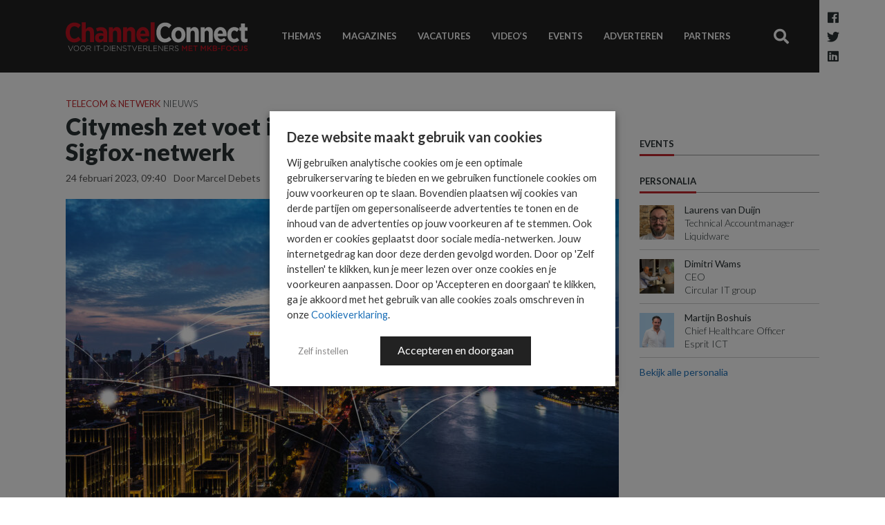

--- FILE ---
content_type: text/html; charset=UTF-8
request_url: https://www.channelconnect.nl/telecom-en-voip/citymesh-zet-voet-in-nederland-met-overname-sigfox/
body_size: 20611
content:
<!DOCTYPE html>
<html lang="nl-NL" id="html">
<head>
    <meta charset="UTF-8">
    <meta name="viewport" content="width=device-width, initial-scale=1">

    <meta name='robots' content='index, follow, max-image-preview:large, max-snippet:-1, max-video-preview:-1' />
	<style>img:is([sizes="auto" i], [sizes^="auto," i]) { contain-intrinsic-size: 3000px 1500px }</style>
	
<!-- Google Tag Manager for WordPress by gtm4wp.com -->
<script data-cfasync="false" data-pagespeed-no-defer>
	var gtm4wp_datalayer_name = "dataLayer";
	var dataLayer = dataLayer || [];
</script>
<!-- End Google Tag Manager for WordPress by gtm4wp.com -->
	<!-- This site is optimized with the Yoast SEO Premium plugin v26.7 (Yoast SEO v26.7) - https://yoast.com/wordpress/plugins/seo/ -->
	<title>Citymesh zet voet in Nederland met overname Sigfox-netwerk</title>
	<meta name="description" content="De Belgische telecomprovider Citymesh heeft het Nederlandse SigFox netwerk overgenomen en zet hiermee de eerste stappen in Nederland." />
	<link rel="canonical" href="https://www.channelconnect.nl/telecom-en-voip/citymesh-zet-voet-in-nederland-met-overname-sigfox/" />
	<meta property="og:locale" content="nl_NL" />
	<meta property="og:type" content="article" />
	<meta property="og:title" content="Citymesh zet voet in Nederland met overname Sigfox-netwerk" />
	<meta property="og:description" content="De Belgische telecomprovider Citymesh heeft het Nederlandse SigFox netwerk overgenomen en zet hiermee de eerste stappen in Nederland." />
	<meta property="og:url" content="https://www.channelconnect.nl/telecom-en-voip/citymesh-zet-voet-in-nederland-met-overname-sigfox/" />
	<meta property="og:site_name" content="ChannelConnect" />
	<meta property="article:published_time" content="2023-02-24T08:40:32+00:00" />
	<meta property="article:modified_time" content="2023-02-24T11:31:19+00:00" />
	<meta property="og:image" content="https://www.channelconnect.nl/wp-content/uploads/2023/02/iStock-990174576-aspect-ratio-800-450.jpg" />
	<meta property="og:image:width" content="1254" />
	<meta property="og:image:height" content="705" />
	<meta property="og:image:type" content="image/jpeg" />
	<meta name="author" content="Marcel Debets" />
	<meta name="twitter:card" content="summary_large_image" />
	<meta name="twitter:label1" content="Geschreven door" />
	<meta name="twitter:data1" content="Marcel Debets" />
	<meta name="twitter:label2" content="Geschatte leestijd" />
	<meta name="twitter:data2" content="1 minuut" />
	<script type="application/ld+json" class="yoast-schema-graph">{"@context":"https://schema.org","@graph":[{"@type":"Article","@id":"https://www.channelconnect.nl/telecom-en-voip/citymesh-zet-voet-in-nederland-met-overname-sigfox/#article","isPartOf":{"@id":"https://www.channelconnect.nl/telecom-en-voip/citymesh-zet-voet-in-nederland-met-overname-sigfox/"},"author":{"name":"Marcel Debets","@id":"https://www.channelconnect.nl/#/schema/person/04dd4a6f822b4c62ef4c4b9245901e35"},"headline":"Citymesh zet voet in Nederland met overname Sigfox-netwerk","datePublished":"2023-02-24T08:40:32+00:00","dateModified":"2023-02-24T11:31:19+00:00","mainEntityOfPage":{"@id":"https://www.channelconnect.nl/telecom-en-voip/citymesh-zet-voet-in-nederland-met-overname-sigfox/"},"wordCount":178,"image":{"@id":"https://www.channelconnect.nl/telecom-en-voip/citymesh-zet-voet-in-nederland-met-overname-sigfox/#primaryimage"},"thumbnailUrl":"https://www.channelconnect.nl/wp-content/uploads/2023/02/iStock-990174576-aspect-ratio-800-450.jpg","articleSection":["Telecom &amp; Netwerk"],"inLanguage":"nl-NL"},{"@type":"WebPage","@id":"https://www.channelconnect.nl/telecom-en-voip/citymesh-zet-voet-in-nederland-met-overname-sigfox/","url":"https://www.channelconnect.nl/telecom-en-voip/citymesh-zet-voet-in-nederland-met-overname-sigfox/","name":"Citymesh zet voet in Nederland met overname Sigfox-netwerk","isPartOf":{"@id":"https://www.channelconnect.nl/#website"},"primaryImageOfPage":{"@id":"https://www.channelconnect.nl/telecom-en-voip/citymesh-zet-voet-in-nederland-met-overname-sigfox/#primaryimage"},"image":{"@id":"https://www.channelconnect.nl/telecom-en-voip/citymesh-zet-voet-in-nederland-met-overname-sigfox/#primaryimage"},"thumbnailUrl":"https://www.channelconnect.nl/wp-content/uploads/2023/02/iStock-990174576-aspect-ratio-800-450.jpg","datePublished":"2023-02-24T08:40:32+00:00","dateModified":"2023-02-24T11:31:19+00:00","author":{"@id":"https://www.channelconnect.nl/#/schema/person/04dd4a6f822b4c62ef4c4b9245901e35"},"description":"De Belgische telecomprovider Citymesh heeft het Nederlandse SigFox netwerk overgenomen en zet hiermee de eerste stappen in Nederland.","breadcrumb":{"@id":"https://www.channelconnect.nl/telecom-en-voip/citymesh-zet-voet-in-nederland-met-overname-sigfox/#breadcrumb"},"inLanguage":"nl-NL","potentialAction":[{"@type":"ReadAction","target":["https://www.channelconnect.nl/telecom-en-voip/citymesh-zet-voet-in-nederland-met-overname-sigfox/"]}]},{"@type":"ImageObject","inLanguage":"nl-NL","@id":"https://www.channelconnect.nl/telecom-en-voip/citymesh-zet-voet-in-nederland-met-overname-sigfox/#primaryimage","url":"https://www.channelconnect.nl/wp-content/uploads/2023/02/iStock-990174576-aspect-ratio-800-450.jpg","contentUrl":"https://www.channelconnect.nl/wp-content/uploads/2023/02/iStock-990174576-aspect-ratio-800-450.jpg","width":1254,"height":705},{"@type":"BreadcrumbList","@id":"https://www.channelconnect.nl/telecom-en-voip/citymesh-zet-voet-in-nederland-met-overname-sigfox/#breadcrumb","itemListElement":[{"@type":"ListItem","position":1,"name":"Home","item":"https://www.channelconnect.nl/"},{"@type":"ListItem","position":2,"name":"Citymesh zet voet in Nederland met overname Sigfox-netwerk"}]},{"@type":"WebSite","@id":"https://www.channelconnect.nl/#website","url":"https://www.channelconnect.nl/","name":"ChannelConnect","description":"Het kennisplatform voor ICT-business partners","potentialAction":[{"@type":"SearchAction","target":{"@type":"EntryPoint","urlTemplate":"https://www.channelconnect.nl/?s={search_term_string}"},"query-input":{"@type":"PropertyValueSpecification","valueRequired":true,"valueName":"search_term_string"}}],"inLanguage":"nl-NL"},{"@type":"Person","@id":"https://www.channelconnect.nl/#/schema/person/04dd4a6f822b4c62ef4c4b9245901e35","name":"Marcel Debets","image":{"@type":"ImageObject","inLanguage":"nl-NL","@id":"https://www.channelconnect.nl/#/schema/person/image/","url":"https://secure.gravatar.com/avatar/ae78edc88a158208abfaa8a9d0e4772ea9a192b62c321cc8c3a88e86b6b59ac1?s=96&d=mm&r=g","contentUrl":"https://secure.gravatar.com/avatar/ae78edc88a158208abfaa8a9d0e4772ea9a192b62c321cc8c3a88e86b6b59ac1?s=96&d=mm&r=g","caption":"Marcel Debets"},"url":"https://www.channelconnect.nl/author/marcel-debets/"}]}</script>
	<!-- / Yoast SEO Premium plugin. -->


<link rel='dns-prefetch' href='//cdnjs.cloudflare.com' />
<link rel='dns-prefetch' href='//fonts.googleapis.com' />
<link href='http://fonts.googleapis.com' rel='preconnect' />
<link href='//fonts.gstatic.com' crossorigin='' rel='preconnect' />
<script type="text/javascript" id="wpp-js" src="https://www.channelconnect.nl/wp-content/plugins/wordpress-popular-posts/assets/js/wpp.min.js?ver=7.3.6" data-sampling="1" data-sampling-rate="100" data-api-url="https://www.channelconnect.nl/wp-json/wordpress-popular-posts" data-post-id="1129426" data-token="0c4f2a71dd" data-lang="0" data-debug="0"></script>
		<style>
			.lazyload,
			.lazyloading {
				max-width: 100%;
			}
		</style>
		<script type="text/javascript">
/* <![CDATA[ */
window._wpemojiSettings = {"baseUrl":"https:\/\/s.w.org\/images\/core\/emoji\/16.0.1\/72x72\/","ext":".png","svgUrl":"https:\/\/s.w.org\/images\/core\/emoji\/16.0.1\/svg\/","svgExt":".svg","source":{"concatemoji":"https:\/\/www.channelconnect.nl\/wp-includes\/js\/wp-emoji-release.min.js?ver=6.8.3.1730382581"}};
/*! This file is auto-generated */
!function(s,n){var o,i,e;function c(e){try{var t={supportTests:e,timestamp:(new Date).valueOf()};sessionStorage.setItem(o,JSON.stringify(t))}catch(e){}}function p(e,t,n){e.clearRect(0,0,e.canvas.width,e.canvas.height),e.fillText(t,0,0);var t=new Uint32Array(e.getImageData(0,0,e.canvas.width,e.canvas.height).data),a=(e.clearRect(0,0,e.canvas.width,e.canvas.height),e.fillText(n,0,0),new Uint32Array(e.getImageData(0,0,e.canvas.width,e.canvas.height).data));return t.every(function(e,t){return e===a[t]})}function u(e,t){e.clearRect(0,0,e.canvas.width,e.canvas.height),e.fillText(t,0,0);for(var n=e.getImageData(16,16,1,1),a=0;a<n.data.length;a++)if(0!==n.data[a])return!1;return!0}function f(e,t,n,a){switch(t){case"flag":return n(e,"\ud83c\udff3\ufe0f\u200d\u26a7\ufe0f","\ud83c\udff3\ufe0f\u200b\u26a7\ufe0f")?!1:!n(e,"\ud83c\udde8\ud83c\uddf6","\ud83c\udde8\u200b\ud83c\uddf6")&&!n(e,"\ud83c\udff4\udb40\udc67\udb40\udc62\udb40\udc65\udb40\udc6e\udb40\udc67\udb40\udc7f","\ud83c\udff4\u200b\udb40\udc67\u200b\udb40\udc62\u200b\udb40\udc65\u200b\udb40\udc6e\u200b\udb40\udc67\u200b\udb40\udc7f");case"emoji":return!a(e,"\ud83e\udedf")}return!1}function g(e,t,n,a){var r="undefined"!=typeof WorkerGlobalScope&&self instanceof WorkerGlobalScope?new OffscreenCanvas(300,150):s.createElement("canvas"),o=r.getContext("2d",{willReadFrequently:!0}),i=(o.textBaseline="top",o.font="600 32px Arial",{});return e.forEach(function(e){i[e]=t(o,e,n,a)}),i}function t(e){var t=s.createElement("script");t.src=e,t.defer=!0,s.head.appendChild(t)}"undefined"!=typeof Promise&&(o="wpEmojiSettingsSupports",i=["flag","emoji"],n.supports={everything:!0,everythingExceptFlag:!0},e=new Promise(function(e){s.addEventListener("DOMContentLoaded",e,{once:!0})}),new Promise(function(t){var n=function(){try{var e=JSON.parse(sessionStorage.getItem(o));if("object"==typeof e&&"number"==typeof e.timestamp&&(new Date).valueOf()<e.timestamp+604800&&"object"==typeof e.supportTests)return e.supportTests}catch(e){}return null}();if(!n){if("undefined"!=typeof Worker&&"undefined"!=typeof OffscreenCanvas&&"undefined"!=typeof URL&&URL.createObjectURL&&"undefined"!=typeof Blob)try{var e="postMessage("+g.toString()+"("+[JSON.stringify(i),f.toString(),p.toString(),u.toString()].join(",")+"));",a=new Blob([e],{type:"text/javascript"}),r=new Worker(URL.createObjectURL(a),{name:"wpTestEmojiSupports"});return void(r.onmessage=function(e){c(n=e.data),r.terminate(),t(n)})}catch(e){}c(n=g(i,f,p,u))}t(n)}).then(function(e){for(var t in e)n.supports[t]=e[t],n.supports.everything=n.supports.everything&&n.supports[t],"flag"!==t&&(n.supports.everythingExceptFlag=n.supports.everythingExceptFlag&&n.supports[t]);n.supports.everythingExceptFlag=n.supports.everythingExceptFlag&&!n.supports.flag,n.DOMReady=!1,n.readyCallback=function(){n.DOMReady=!0}}).then(function(){return e}).then(function(){var e;n.supports.everything||(n.readyCallback(),(e=n.source||{}).concatemoji?t(e.concatemoji):e.wpemoji&&e.twemoji&&(t(e.twemoji),t(e.wpemoji)))}))}((window,document),window._wpemojiSettings);
/* ]]> */
</script>
<style id='wp-emoji-styles-inline-css' type='text/css'>

	img.wp-smiley, img.emoji {
		display: inline !important;
		border: none !important;
		box-shadow: none !important;
		height: 1em !important;
		width: 1em !important;
		margin: 0 0.07em !important;
		vertical-align: -0.1em !important;
		background: none !important;
		padding: 0 !important;
	}
</style>
<style id='classic-theme-styles-inline-css' type='text/css'>
/*! This file is auto-generated */
.wp-block-button__link{color:#fff;background-color:#32373c;border-radius:9999px;box-shadow:none;text-decoration:none;padding:calc(.667em + 2px) calc(1.333em + 2px);font-size:1.125em}.wp-block-file__button{background:#32373c;color:#fff;text-decoration:none}
</style>
<style id='global-styles-inline-css' type='text/css'>
:root{--wp--preset--aspect-ratio--square: 1;--wp--preset--aspect-ratio--4-3: 4/3;--wp--preset--aspect-ratio--3-4: 3/4;--wp--preset--aspect-ratio--3-2: 3/2;--wp--preset--aspect-ratio--2-3: 2/3;--wp--preset--aspect-ratio--16-9: 16/9;--wp--preset--aspect-ratio--9-16: 9/16;--wp--preset--color--black: #000000;--wp--preset--color--cyan-bluish-gray: #abb8c3;--wp--preset--color--white: #ffffff;--wp--preset--color--pale-pink: #f78da7;--wp--preset--color--vivid-red: #cf2e2e;--wp--preset--color--luminous-vivid-orange: #ff6900;--wp--preset--color--luminous-vivid-amber: #fcb900;--wp--preset--color--light-green-cyan: #7bdcb5;--wp--preset--color--vivid-green-cyan: #00d084;--wp--preset--color--pale-cyan-blue: #8ed1fc;--wp--preset--color--vivid-cyan-blue: #0693e3;--wp--preset--color--vivid-purple: #9b51e0;--wp--preset--gradient--vivid-cyan-blue-to-vivid-purple: linear-gradient(135deg,rgba(6,147,227,1) 0%,rgb(155,81,224) 100%);--wp--preset--gradient--light-green-cyan-to-vivid-green-cyan: linear-gradient(135deg,rgb(122,220,180) 0%,rgb(0,208,130) 100%);--wp--preset--gradient--luminous-vivid-amber-to-luminous-vivid-orange: linear-gradient(135deg,rgba(252,185,0,1) 0%,rgba(255,105,0,1) 100%);--wp--preset--gradient--luminous-vivid-orange-to-vivid-red: linear-gradient(135deg,rgba(255,105,0,1) 0%,rgb(207,46,46) 100%);--wp--preset--gradient--very-light-gray-to-cyan-bluish-gray: linear-gradient(135deg,rgb(238,238,238) 0%,rgb(169,184,195) 100%);--wp--preset--gradient--cool-to-warm-spectrum: linear-gradient(135deg,rgb(74,234,220) 0%,rgb(151,120,209) 20%,rgb(207,42,186) 40%,rgb(238,44,130) 60%,rgb(251,105,98) 80%,rgb(254,248,76) 100%);--wp--preset--gradient--blush-light-purple: linear-gradient(135deg,rgb(255,206,236) 0%,rgb(152,150,240) 100%);--wp--preset--gradient--blush-bordeaux: linear-gradient(135deg,rgb(254,205,165) 0%,rgb(254,45,45) 50%,rgb(107,0,62) 100%);--wp--preset--gradient--luminous-dusk: linear-gradient(135deg,rgb(255,203,112) 0%,rgb(199,81,192) 50%,rgb(65,88,208) 100%);--wp--preset--gradient--pale-ocean: linear-gradient(135deg,rgb(255,245,203) 0%,rgb(182,227,212) 50%,rgb(51,167,181) 100%);--wp--preset--gradient--electric-grass: linear-gradient(135deg,rgb(202,248,128) 0%,rgb(113,206,126) 100%);--wp--preset--gradient--midnight: linear-gradient(135deg,rgb(2,3,129) 0%,rgb(40,116,252) 100%);--wp--preset--font-size--small: 13px;--wp--preset--font-size--medium: 20px;--wp--preset--font-size--large: 36px;--wp--preset--font-size--x-large: 42px;--wp--preset--spacing--20: 0.44rem;--wp--preset--spacing--30: 0.67rem;--wp--preset--spacing--40: 1rem;--wp--preset--spacing--50: 1.5rem;--wp--preset--spacing--60: 2.25rem;--wp--preset--spacing--70: 3.38rem;--wp--preset--spacing--80: 5.06rem;--wp--preset--shadow--natural: 6px 6px 9px rgba(0, 0, 0, 0.2);--wp--preset--shadow--deep: 12px 12px 50px rgba(0, 0, 0, 0.4);--wp--preset--shadow--sharp: 6px 6px 0px rgba(0, 0, 0, 0.2);--wp--preset--shadow--outlined: 6px 6px 0px -3px rgba(255, 255, 255, 1), 6px 6px rgba(0, 0, 0, 1);--wp--preset--shadow--crisp: 6px 6px 0px rgba(0, 0, 0, 1);}:where(.is-layout-flex){gap: 0.5em;}:where(.is-layout-grid){gap: 0.5em;}body .is-layout-flex{display: flex;}.is-layout-flex{flex-wrap: wrap;align-items: center;}.is-layout-flex > :is(*, div){margin: 0;}body .is-layout-grid{display: grid;}.is-layout-grid > :is(*, div){margin: 0;}:where(.wp-block-columns.is-layout-flex){gap: 2em;}:where(.wp-block-columns.is-layout-grid){gap: 2em;}:where(.wp-block-post-template.is-layout-flex){gap: 1.25em;}:where(.wp-block-post-template.is-layout-grid){gap: 1.25em;}.has-black-color{color: var(--wp--preset--color--black) !important;}.has-cyan-bluish-gray-color{color: var(--wp--preset--color--cyan-bluish-gray) !important;}.has-white-color{color: var(--wp--preset--color--white) !important;}.has-pale-pink-color{color: var(--wp--preset--color--pale-pink) !important;}.has-vivid-red-color{color: var(--wp--preset--color--vivid-red) !important;}.has-luminous-vivid-orange-color{color: var(--wp--preset--color--luminous-vivid-orange) !important;}.has-luminous-vivid-amber-color{color: var(--wp--preset--color--luminous-vivid-amber) !important;}.has-light-green-cyan-color{color: var(--wp--preset--color--light-green-cyan) !important;}.has-vivid-green-cyan-color{color: var(--wp--preset--color--vivid-green-cyan) !important;}.has-pale-cyan-blue-color{color: var(--wp--preset--color--pale-cyan-blue) !important;}.has-vivid-cyan-blue-color{color: var(--wp--preset--color--vivid-cyan-blue) !important;}.has-vivid-purple-color{color: var(--wp--preset--color--vivid-purple) !important;}.has-black-background-color{background-color: var(--wp--preset--color--black) !important;}.has-cyan-bluish-gray-background-color{background-color: var(--wp--preset--color--cyan-bluish-gray) !important;}.has-white-background-color{background-color: var(--wp--preset--color--white) !important;}.has-pale-pink-background-color{background-color: var(--wp--preset--color--pale-pink) !important;}.has-vivid-red-background-color{background-color: var(--wp--preset--color--vivid-red) !important;}.has-luminous-vivid-orange-background-color{background-color: var(--wp--preset--color--luminous-vivid-orange) !important;}.has-luminous-vivid-amber-background-color{background-color: var(--wp--preset--color--luminous-vivid-amber) !important;}.has-light-green-cyan-background-color{background-color: var(--wp--preset--color--light-green-cyan) !important;}.has-vivid-green-cyan-background-color{background-color: var(--wp--preset--color--vivid-green-cyan) !important;}.has-pale-cyan-blue-background-color{background-color: var(--wp--preset--color--pale-cyan-blue) !important;}.has-vivid-cyan-blue-background-color{background-color: var(--wp--preset--color--vivid-cyan-blue) !important;}.has-vivid-purple-background-color{background-color: var(--wp--preset--color--vivid-purple) !important;}.has-black-border-color{border-color: var(--wp--preset--color--black) !important;}.has-cyan-bluish-gray-border-color{border-color: var(--wp--preset--color--cyan-bluish-gray) !important;}.has-white-border-color{border-color: var(--wp--preset--color--white) !important;}.has-pale-pink-border-color{border-color: var(--wp--preset--color--pale-pink) !important;}.has-vivid-red-border-color{border-color: var(--wp--preset--color--vivid-red) !important;}.has-luminous-vivid-orange-border-color{border-color: var(--wp--preset--color--luminous-vivid-orange) !important;}.has-luminous-vivid-amber-border-color{border-color: var(--wp--preset--color--luminous-vivid-amber) !important;}.has-light-green-cyan-border-color{border-color: var(--wp--preset--color--light-green-cyan) !important;}.has-vivid-green-cyan-border-color{border-color: var(--wp--preset--color--vivid-green-cyan) !important;}.has-pale-cyan-blue-border-color{border-color: var(--wp--preset--color--pale-cyan-blue) !important;}.has-vivid-cyan-blue-border-color{border-color: var(--wp--preset--color--vivid-cyan-blue) !important;}.has-vivid-purple-border-color{border-color: var(--wp--preset--color--vivid-purple) !important;}.has-vivid-cyan-blue-to-vivid-purple-gradient-background{background: var(--wp--preset--gradient--vivid-cyan-blue-to-vivid-purple) !important;}.has-light-green-cyan-to-vivid-green-cyan-gradient-background{background: var(--wp--preset--gradient--light-green-cyan-to-vivid-green-cyan) !important;}.has-luminous-vivid-amber-to-luminous-vivid-orange-gradient-background{background: var(--wp--preset--gradient--luminous-vivid-amber-to-luminous-vivid-orange) !important;}.has-luminous-vivid-orange-to-vivid-red-gradient-background{background: var(--wp--preset--gradient--luminous-vivid-orange-to-vivid-red) !important;}.has-very-light-gray-to-cyan-bluish-gray-gradient-background{background: var(--wp--preset--gradient--very-light-gray-to-cyan-bluish-gray) !important;}.has-cool-to-warm-spectrum-gradient-background{background: var(--wp--preset--gradient--cool-to-warm-spectrum) !important;}.has-blush-light-purple-gradient-background{background: var(--wp--preset--gradient--blush-light-purple) !important;}.has-blush-bordeaux-gradient-background{background: var(--wp--preset--gradient--blush-bordeaux) !important;}.has-luminous-dusk-gradient-background{background: var(--wp--preset--gradient--luminous-dusk) !important;}.has-pale-ocean-gradient-background{background: var(--wp--preset--gradient--pale-ocean) !important;}.has-electric-grass-gradient-background{background: var(--wp--preset--gradient--electric-grass) !important;}.has-midnight-gradient-background{background: var(--wp--preset--gradient--midnight) !important;}.has-small-font-size{font-size: var(--wp--preset--font-size--small) !important;}.has-medium-font-size{font-size: var(--wp--preset--font-size--medium) !important;}.has-large-font-size{font-size: var(--wp--preset--font-size--large) !important;}.has-x-large-font-size{font-size: var(--wp--preset--font-size--x-large) !important;}
:where(.wp-block-post-template.is-layout-flex){gap: 1.25em;}:where(.wp-block-post-template.is-layout-grid){gap: 1.25em;}
:where(.wp-block-columns.is-layout-flex){gap: 2em;}:where(.wp-block-columns.is-layout-grid){gap: 2em;}
:root :where(.wp-block-pullquote){font-size: 1.5em;line-height: 1.6;}
</style>
<link rel='stylesheet' id='edsanimate-animo-css-css' href='https://www.channelconnect.nl/wp-content/uploads/hummingbird-assets/60b1d2c316db8f79745ba0cc3f378aae.css?ver=1730382581' type='text/css' media='all' />
<link rel="preload" as="style" href="https://fonts.googleapis.com/css?family=Lato%3A300%2C400%2C700%2C900%7CMaterial+Icons&#038;ver=6.8.3.1730382581" /><link rel='stylesheet' id='digib-fonts-css' href='https://fonts.googleapis.com/css?family=Lato%3A300%2C400%2C700%2C900%7CMaterial+Icons&#038;ver=6.8.3.1730382581' type='text/css' media='print' onload='this.media=&#34;all&#34;' />
<link rel='stylesheet' id='wphb-1-css' href='https://www.channelconnect.nl/wp-content/uploads/hummingbird-assets/c2823475b8b7c898505f2a9b7e9b77f0.css?ver=1730382581' type='text/css' media='all' />
<link rel='stylesheet' id='arve-css' href='https://www.channelconnect.nl/wp-content/plugins/advanced-responsive-video-embedder/build/main.css?ver=10.8.1.1730382581' type='text/css' media='all' />
<link rel='stylesheet' id='wphb-2-css' href='https://www.channelconnect.nl/wp-content/uploads/hummingbird-assets/ccd61a2bbb6f29ba876c50bcb0640b24.css?ver=1730382581' type='text/css' media='all' />
<script type="text/javascript" src="https://www.channelconnect.nl/wp-content/uploads/hummingbird-assets/2b815d4a59a2be2329d437179b5422cc.js?ver=1730382581" id="wphb-3-js"></script>
<script type="text/javascript" src="https://cdnjs.cloudflare.com/ajax/libs/popper.js/1.14.3/umd/popper.min.js?ver=6.8.3.1730382581" id="popper-js"></script>
<link rel="https://api.w.org/" href="https://www.channelconnect.nl/wp-json/" /><link rel="alternate" title="JSON" type="application/json" href="https://www.channelconnect.nl/wp-json/wp/v2/posts/1129426" /><link rel="EditURI" type="application/rsd+xml" title="RSD" href="https://www.channelconnect.nl/xmlrpc.php?rsd" />
<meta name="generator" content="WordPress 6.8.3" />
<link rel='shortlink' href='https://www.channelconnect.nl/?p=1129426' />
<link rel="alternate" title="oEmbed (JSON)" type="application/json+oembed" href="https://www.channelconnect.nl/wp-json/oembed/1.0/embed?url=https%3A%2F%2Fwww.channelconnect.nl%2Ftelecom-en-voip%2Fcitymesh-zet-voet-in-nederland-met-overname-sigfox%2F" />
<link rel="alternate" title="oEmbed (XML)" type="text/xml+oembed" href="https://www.channelconnect.nl/wp-json/oembed/1.0/embed?url=https%3A%2F%2Fwww.channelconnect.nl%2Ftelecom-en-voip%2Fcitymesh-zet-voet-in-nederland-met-overname-sigfox%2F&#038;format=xml" />

<!-- Google Tag Manager for WordPress by gtm4wp.com -->
<!-- GTM Container placement set to footer -->
<script data-cfasync="false" data-pagespeed-no-defer>
	var dataLayer_content = {"pageTitle":"Citymesh zet voet in Nederland met overname Sigfox-netwerk","pagePostType":"post","pagePostType2":"single-post","pageCategory":["telecom-en-voip"],"pagePostAuthor":"Marcel Debets","postID":1129426};
	dataLayer.push( dataLayer_content );
</script>
<script type="text/plain" data-cli-class="cli-blocker-script" data-cli-label="Google Tag Manager"  data-cli-script-type="statistieken" data-cli-block="true" data-cli-block-if-ccpa-optout="false" data-cli-element-position="head" data-cfasync="false" data-pagespeed-no-defer>
(function(w,d,s,l,i){w[l]=w[l]||[];w[l].push({'gtm.start':
new Date().getTime(),event:'gtm.js'});var f=d.getElementsByTagName(s)[0],
j=d.createElement(s),dl=l!='dataLayer'?'&l='+l:'';j.async=true;j.src=
'//www.googletagmanager.com/gtm.js?id='+i+dl;f.parentNode.insertBefore(j,f);
})(window,document,'script','dataLayer','GTM-WFGFJ8M');
</script>
<!-- End Google Tag Manager for WordPress by gtm4wp.com -->            <style id="wpp-loading-animation-styles">@-webkit-keyframes bgslide{from{background-position-x:0}to{background-position-x:-200%}}@keyframes bgslide{from{background-position-x:0}to{background-position-x:-200%}}.wpp-widget-block-placeholder,.wpp-shortcode-placeholder{margin:0 auto;width:60px;height:3px;background:#dd3737;background:linear-gradient(90deg,#dd3737 0%,#571313 10%,#dd3737 100%);background-size:200% auto;border-radius:3px;-webkit-animation:bgslide 1s infinite linear;animation:bgslide 1s infinite linear}</style>
            		<script>
			document.documentElement.className = document.documentElement.className.replace('no-js', 'js');
		</script>
				<style>
			.no-js img.lazyload {
				display: none;
			}

			figure.wp-block-image img.lazyloading {
				min-width: 150px;
			}

			.lazyload,
			.lazyloading {
				--smush-placeholder-width: 100px;
				--smush-placeholder-aspect-ratio: 1/1;
				width: var(--smush-image-width, var(--smush-placeholder-width)) !important;
				aspect-ratio: var(--smush-image-aspect-ratio, var(--smush-placeholder-aspect-ratio)) !important;
			}

						.lazyload, .lazyloading {
				opacity: 0;
			}

			.lazyloaded {
				opacity: 1;
				transition: opacity 400ms;
				transition-delay: 0ms;
			}

					</style>
		        <link rel="preload" as="image" href="https://www.channelconnect.nl/wp-content/uploads/2023/02/iStock-990174576-aspect-ratio-800-450-800x450.jpg" imagesrcset="https://www.channelconnect.nl/wp-content/uploads/2023/02/iStock-990174576-aspect-ratio-800-450-800x450.jpg 800w, https://www.channelconnect.nl/wp-content/uploads/2023/02/iStock-990174576-aspect-ratio-800-450-300x169.jpg 300w, https://www.channelconnect.nl/wp-content/uploads/2023/02/iStock-990174576-aspect-ratio-800-450-1024x576.jpg 1024w, https://www.channelconnect.nl/wp-content/uploads/2023/02/iStock-990174576-aspect-ratio-800-450-768x432.jpg 768w, https://www.channelconnect.nl/wp-content/uploads/2023/02/iStock-990174576-aspect-ratio-800-450-400x225.jpg 400w, https://www.channelconnect.nl/wp-content/uploads/2023/02/iStock-990174576-aspect-ratio-800-450-256x144.jpg 256w, https://www.channelconnect.nl/wp-content/uploads/2023/02/iStock-990174576-aspect-ratio-800-450.jpg 1254w" imagesizes="(max-width: 800px) 100vw, 800px">
        <link rel="preload" href="https://www.channelconnect.nl/wp-content/themes/digiboost-theme/assets/img/logo-slogan.svg" as="image" type="image/svg+xml" /><link rel="preload" href="https://www.channelconnect.nl/wp-content/themes/digiboost-theme/assets/img/logo-small.png" as="image" />			<style>
				.isc-source { position: relative; display: inline-block; line-height: initial; }
				/* Hides the caption initially until it is positioned via JavaScript */
				.isc-source > .isc-source-text { display: none; }
				.wp-block-cover .isc-source { position: static; }
								span.isc-source-text a { display: inline; color: #fff; }
							</style>
			<link rel="icon" href="https://www.channelconnect.nl/wp-content/uploads/2020/04/cropped-logo-small-32x32.png" sizes="32x32" />
<link rel="icon" href="https://www.channelconnect.nl/wp-content/uploads/2020/04/cropped-logo-small-192x192.png" sizes="192x192" />
<link rel="apple-touch-icon" href="https://www.channelconnect.nl/wp-content/uploads/2020/04/cropped-logo-small-180x180.png" />
<meta name="msapplication-TileImage" content="https://www.channelconnect.nl/wp-content/uploads/2020/04/cropped-logo-small-270x270.png" />

    <script type='text/javascript'><!--// <![CDATA[
        var OA_zones = {
            'leaderboard1': 38,
            'leaderboard2' : 39,
            'rectangle1' : 40,
            'rectangle2' : 41,
            'leaderboardbig' : 42
        }
        // ]]> --></script>
    <script type='text/javascript' src='https://ads.imediate.nl/www/delivery/spcjs.php'></script>
    

</head>

<body class="wp-singular post-template-default single single-post postid-1129426 single-format-standard wp-theme-digiboost-theme essb-8.9">




<div id="page-container" class="sidebar-r ">
        <aside id="side-overlay">
        <div id="side-overlay-scroll">
            <div class="side-header">
                <nav class="mobile-social-media-nav">
                    <ul>
                        <li><a href="https://www.facebook.com/ChannelConnect.nl/?fref=ts" target="_blank"><i class="fab fa-facebook"></i></a></li>
                        <li><a href="https://twitter.com/EB_Nieuws" target="_blank"><i class="fab fa-twitter-square"></i></a></li>
                        <li><a href="https://www.linkedin.com/groups?home=&gid=2837783&trk=anet_ug_hm" target="_blank"><i class="fab fa-linkedin"></i></a></li>
                    </ul>
                </nav>
                <button class="btn btn-link close-mobile-nav-btn" type="button" data-action="side_overlay_close">
                    <svg viewBox="0 0 16 16" class="" width="16px" height="16px"><path fill="none" stroke="currentColor" stroke-width="2px" d="M0.7 0.7 L15.3 15.3 M0.7 15.3 L15.3 0.7"></path></svg>
                </button>
            </div>
            <div class="side-content">
                <nav class="main-nav-mobile">
                    <ul id="menu-hoofdmenu" class="mobile-nav-list"><li id="menu-item-27" class="menu-item menu-item-type-post_type menu-item-object-page menu-item-home menu-item-27"><a href="https://www.channelconnect.nl/">Nieuws</a></li>
<li id="menu-item-34" class="menu-item menu-item-type-post_type_archive menu-item-object-special menu-item-34"><a href="https://www.channelconnect.nl/specials/">Thema&#8217;s</a></li>
<li id="menu-item-29" class="menu-item menu-item-type-post_type menu-item-object-page menu-item-29"><a href="https://www.channelconnect.nl/magazines/">Magazines</a></li>
<li id="menu-item-283" class="menu-item menu-item-type-post_type menu-item-object-page menu-item-283"><a href="https://www.channelconnect.nl/jobs/">Vacatures</a></li>
<li id="menu-item-1117769" class="menu-item menu-item-type-taxonomy menu-item-object-category menu-item-1117769"><a href="https://www.channelconnect.nl/videos/">Video&#8217;s</a></li>
<li id="menu-item-189" class="menu-item menu-item-type-post_type_archive menu-item-object-event menu-item-189"><a href="https://www.channelconnect.nl/events/">Events</a></li>
<li id="menu-item-1103874" class="menu-item menu-item-type-post_type menu-item-object-page menu-item-1103874"><a href="https://www.channelconnect.nl/adverteren/">Adverteren</a></li>
<li id="menu-item-1141284" class="menu-item menu-item-type-post_type_archive menu-item-object-partner menu-item-1141284"><a href="https://www.channelconnect.nl/partners/">Partners</a></li>
</ul>                </nav>
            </div>
        </div>
    </aside>

    <div class="site-header-wrap">
        <header class="site-header">
            <div class="container site-header-container">
                <button class="btn btn-link toggle-mobile-nav-btn" type="button" data-action="side_overlay_toggle"><i class="fa fa-bars"></i></button>
                <a class="site-header-logo" href="https://www.channelconnect.nl">
                    <img src="https://www.channelconnect.nl/wp-content/themes/digiboost-theme/assets/img/logo-slogan.svg" alt="ChannelConnect" class="img-fluid logo no-lazyload" />
                    <img src="https://www.channelconnect.nl/wp-content/themes/digiboost-theme/assets/img/logo-small.png"  alt="ChannelConnect" class="img-fluid logo-small no-lazyload" />
                </a>
                <a class="btn btn-link mobile-search-btn" href="https://www.channelconnect.nl/?s="><i class="fa fa-search"></i></a>
                <div class="site-header-content">
                    <nav class="main-nav">
                        <ul id="menu-hoofdmenu-1" class="main-nav-list"><li class="menu-item menu-item-type-post_type menu-item-object-page menu-item-home menu-item-27"><a href="https://www.channelconnect.nl/">Nieuws</a></li>
<li class="menu-item menu-item-type-post_type_archive menu-item-object-special menu-item-34"><a href="https://www.channelconnect.nl/specials/">Thema&#8217;s</a></li>
<li class="menu-item menu-item-type-post_type menu-item-object-page menu-item-29"><a href="https://www.channelconnect.nl/magazines/">Magazines</a></li>
<li class="menu-item menu-item-type-post_type menu-item-object-page menu-item-283"><a href="https://www.channelconnect.nl/jobs/">Vacatures</a></li>
<li class="menu-item menu-item-type-taxonomy menu-item-object-category menu-item-1117769"><a href="https://www.channelconnect.nl/videos/">Video&#8217;s</a></li>
<li class="menu-item menu-item-type-post_type_archive menu-item-object-event menu-item-189"><a href="https://www.channelconnect.nl/events/">Events</a></li>
<li class="menu-item menu-item-type-post_type menu-item-object-page menu-item-1103874"><a href="https://www.channelconnect.nl/adverteren/">Adverteren</a></li>
<li class="menu-item menu-item-type-post_type_archive menu-item-object-partner menu-item-1141284"><a href="https://www.channelconnect.nl/partners/">Partners</a></li>
</ul>                    </nav>
                    <div class="main-search">
                        <a class="btn btn-sm btn-link" href="https://www.channelconnect.nl/zoeken/?s="><i class="fa fa-search"></i></a>
                    </div>
                </div>
                <nav class="social-media-nav">
                    <ul>
                        <li><a href="https://www.facebook.com/ChannelConnect.nl/?fref=ts" target="_blank"><i class="fab fa-facebook"></i></a></li>
                        <li><a href="https://twitter.com/channel_connect" target="_blank"><i class="fab fa-twitter"></i></a></li>
                        <li><a href="https://www.linkedin.com/company/channelconnect?trk=tyah&trkInfo=clickedVertical%3Acompany%2CclickedEntityId%3A2128273%2Cidx%3A1-1-1%2CtarId%3A1473930546687%2Ctas%3Achannelconnect" target="_blank"><i class="fab fa-linkedin"></i></a></li>
                    </ul>
                </nav>
            </div>
        </header>
    </div>

    
    
        <div class="container ad-container">
            <script type='text/javascript' defer>
                <!--// <![CDATA[
                OA_show('leaderboardbig');
                // ]]> -->
            </script>
        </div>

    


    
    <main class="container main-container">
        <div class="main-content">
            <article id="post-1129426" class="post-article ">

                <header class="post-header">
                                        <h4 class="post-subtitle"><span class="teaser-category">Telecom &amp; Netwerk</span><span class="teaser-label">Nieuws</span></h4>
                    <h1 class="post-title">Citymesh zet voet in Nederland met overname Sigfox-netwerk</h1>

                    <div class="post-date">24 februari 2023, 09:40 <span class="post-author-top">Door Marcel Debets</span></div>
                </header>

                                                    <div class="post-hero">
                                                    <div class="post-hero-image">
                                <img width="800" height="450" src="https://www.channelconnect.nl/wp-content/uploads/2023/02/iStock-990174576-aspect-ratio-800-450-800x450.jpg" class="no-lazyload wp-post-image" alt="" decoding="async" fetchpriority="high" srcset="https://www.channelconnect.nl/wp-content/uploads/2023/02/iStock-990174576-aspect-ratio-800-450-800x450.jpg 800w, https://www.channelconnect.nl/wp-content/uploads/2023/02/iStock-990174576-aspect-ratio-800-450-300x169.jpg 300w, https://www.channelconnect.nl/wp-content/uploads/2023/02/iStock-990174576-aspect-ratio-800-450-1024x576.jpg 1024w, https://www.channelconnect.nl/wp-content/uploads/2023/02/iStock-990174576-aspect-ratio-800-450-768x432.jpg 768w, https://www.channelconnect.nl/wp-content/uploads/2023/02/iStock-990174576-aspect-ratio-800-450-400x225.jpg 400w, https://www.channelconnect.nl/wp-content/uploads/2023/02/iStock-990174576-aspect-ratio-800-450-256x144.jpg 256w, https://www.channelconnect.nl/wp-content/uploads/2023/02/iStock-990174576-aspect-ratio-800-450.jpg 1254w" sizes="(max-width: 800px) 100vw, 800px" />                            </div>
                                                                        </div>
                
                <div class="post-content ">

                    <p><strong>De Belgische telecomprovider Citymesh heeft het Nederlandse SigFox netwerk (VolkerWessels Telecom) overgenomen en zet hiermee de eerste stappen in Nederland. Het bedrijf wil de grootste speler worden in 0G LPWAN.</strong></p>
<p>0G &#8211; niet te verwarren met het oorspronkelijke mobiele netwerk gebaseerd op analoge radio (1946) &#8211; is een technologie die IoT faciliteert en gezien wordt als een van de belangrijkste platforms voor smart cities. 0G maakt gebruik van low power wide area network (LPWAN) en kan worden gebruikt om watermeters, voertuigen en pakketpost te traceren.</p>
<p>VolkerWessels Telecom monitort en onderhoudt verschillende netwerkinfrastucturen en bouwde een eerste Sigfox netwerk in Nederland. Citymesh, onderdeel van Cegeka, nam vorig jaar al het Belgische Sigfox over en werd zo een belangrijke 0G-speler in België. VolkerWessels Telecom blijft de monitoring, het onderhoud en nieuwbouw van het Sigfox-netwerk voor zijn rekening nemen. Ook UnaBiz, de eigenaar van de technologie achter het Sigfox netwerk, is betrokken als ondersteuner.</p>
<p>Citymesh heeft grotere ambities. Het bedrijf wil op termijn ook zijn mobiele private netwerken en andere netwerkoplossingen in Nederland uitrollen.</p>


                    <div class="newsletter-cta">
                        <div class="cta-icon">
                            <img data-src="https://www.channelconnect.nl/wp-content/themes/digiboost-theme/assets/img/cta-icon.png" src="[data-uri]" class="lazyload" style="--smush-placeholder-width: 400px; --smush-placeholder-aspect-ratio: 400/400;">
                        </div>
                        <div class="row no-gutters">
                            <div class="col-md-6 title-col">
                                <h2>De ICT-wereld is snel. Mis niets.</h2>
                            </div>
                            <div class="col-md-6 form-col">
                                <h4>Het allerlaatste ICT nieuws in jouw mailbox</h4>
                                <form action="/nieuwsbrief/">
                                    <input type="email" class="form-control my-3" name="email" placeholder="E-mailadres" required>
                                    <button type="submit" class="btn btn-dark">Aanmelden</button>
                                </form>
                            </div>
                        </div>
                    </div>

              
                    <div class="post-share-bottom">
                        <div class="essb_links essb_displayed_shortcode essb_share essb_template_clear-retina essb_1942421914 print-no" id="essb_displayed_shortcode_1942421914" data-essb-postid="1129426" data-essb-position="shortcode" data-essb-button-style="icon" data-essb-template="clear-retina" data-essb-counter-pos="hidden" data-essb-url="https://www.channelconnect.nl/telecom-en-voip/citymesh-zet-voet-in-nederland-met-overname-sigfox/" data-essb-fullurl="https://www.channelconnect.nl/telecom-en-voip/citymesh-zet-voet-in-nederland-met-overname-sigfox/" data-essb-instance="1942421914"><ul class="essb_links_list essb_force_hide_name essb_force_hide"><li class="essb_item essb_link_facebook nolightbox"> <a href="https://www.facebook.com/sharer/sharer.php?u=https%3A%2F%2Fwww.channelconnect.nl%2Ftelecom-en-voip%2Fcitymesh-zet-voet-in-nederland-met-overname-sigfox%2F&t=Citymesh+zet+voet+in+Nederland+met+overname+Sigfox-netwerk" title="Share on Facebook" onclick="essb.window(&#39;https://www.facebook.com/sharer/sharer.php?u=https%3A%2F%2Fwww.channelconnect.nl%2Ftelecom-en-voip%2Fcitymesh-zet-voet-in-nederland-met-overname-sigfox%2F&t=Citymesh+zet+voet+in+Nederland+met+overname+Sigfox-netwerk&#39;,&#39;facebook&#39;,&#39;1942421914&#39;); return false;" target="_blank" rel="nofollow" class="nolightbox" ><span class="essb_icon essb_icon_facebook essb-s-bg-facebook essb-s-c-light essb-s-ch-light essb-s-bgh-dark essb-s-bg-network"></span><span class="essb_network_name essb_noname"></span></a></li><li class="essb_item essb_link_twitter nolightbox"> <a href="#" title="Share on Twitter" onclick="essb.window(&#39;https://twitter.com/intent/tweet?text=Citymesh%20zet%20voet%20in%20Nederland%20met%20overname%20Sigfox-netwerk&amp;url=https%3A%2F%2Fwww.channelconnect.nl%2Ftelecom-en-voip%2Fcitymesh-zet-voet-in-nederland-met-overname-sigfox%2F&amp;counturl=https%3A%2F%2Fwww.channelconnect.nl%2Ftelecom-en-voip%2Fcitymesh-zet-voet-in-nederland-met-overname-sigfox%2F&#39;,&#39;twitter&#39;,&#39;1942421914&#39;); return false;" target="_blank" rel="nofollow" class="nolightbox" ><span class="essb_icon essb_icon_twitter essb-s-bg-twitter essb-s-c-light essb-s-ch-light essb-s-bgh-dark essb-s-bg-network"></span><span class="essb_network_name essb_noname"></span></a></li><li class="essb_item essb_link_linkedin nolightbox"> <a href="https://www.linkedin.com/shareArticle?mini=true&amp;ro=true&amp;trk=EasySocialShareButtons&amp;title=Citymesh+zet+voet+in+Nederland+met+overname+Sigfox-netwerk&amp;url=https%3A%2F%2Fwww.channelconnect.nl%2Ftelecom-en-voip%2Fcitymesh-zet-voet-in-nederland-met-overname-sigfox%2F" title="Share on LinkedIn" onclick="essb.window(&#39;https://www.linkedin.com/shareArticle?mini=true&amp;ro=true&amp;trk=EasySocialShareButtons&amp;title=Citymesh+zet+voet+in+Nederland+met+overname+Sigfox-netwerk&amp;url=https%3A%2F%2Fwww.channelconnect.nl%2Ftelecom-en-voip%2Fcitymesh-zet-voet-in-nederland-met-overname-sigfox%2F&#39;,&#39;linkedin&#39;,&#39;1942421914&#39;); return false;" target="_blank" rel="nofollow" class="nolightbox" ><span class="essb_icon essb_icon_linkedin essb-s-bg-linkedin essb-s-c-light essb-s-ch-light essb-s-bgh-dark essb-s-bg-network"></span><span class="essb_network_name essb_noname"></span></a></li><li class="essb_item essb_link_whatsapp nolightbox"> <a href="whatsapp://send?text=Citymesh%20zet%20voet%20in%20Nederland%20met%20overname%20Sigfox-netwerk%20https%3A%2F%2Fwww.channelconnect.nl%2Ftelecom-en-voip%2Fcitymesh-zet-voet-in-nederland-met-overname-sigfox%2F" title="Share on WhatsApp" onclick="essb.whatsapp('Citymesh%20zet%20voet%20in%20Nederland%20met%20overname%20Sigfox-netwerk%20https%3A%2F%2Fwww.channelconnect.nl%2Ftelecom-en-voip%2Fcitymesh-zet-voet-in-nederland-met-overname-sigfox%2F', '1942421914'); return false;" target="_blank" rel="nofollow" class="nolightbox" ><span class="essb_icon essb_icon_whatsapp essb-s-bg-whatsapp essb-s-c-light essb-s-ch-light essb-s-bgh-dark essb-s-bg-network"></span><span class="essb_network_name essb_noname"></span></a></li><li class="essb_item essb_link_mail nolightbox"> <a href="#" title="Share on Email" onclick="essb_open_mailform(&#39;1942421914&#39;); return false;" target="_blank" rel="nofollow" class="nolightbox" ><span class="essb_icon essb_icon_mail essb-s-bg-mail essb-s-c-light essb-s-ch-light essb-s-bgh-dark essb-s-bg-network"></span><span class="essb_network_name essb_noname"></span></a></li></ul></div>                    </div>

                                    </div>
            </article>

                        <div class="more-category-news">
                <h4 class="more-category-news-title">Meer Telecom &amp; Netwerk nieuws</h4>
                                <div class="row">
                    <div class="col-sm-7">
                    
                        
                            
                            <article class="teaser category-teaser">
                                <a href="https://www.channelconnect.nl/telecom-en-voip/de-opmars-van-private-5g-in-het-mkb/" class="teaser-link">
                                    <div class="row row-condensed">
                                        <div class="col-sm-4">
                                            <picture class="teaser-image">
                                                <img width="400" height="225" data-src="https://www.channelconnect.nl/wp-content/uploads/2026/01/iStock-1169517502-aspect-ratio-800-450-400x225.jpg" class="attachment-teaser size-teaser wp-post-image lazyload" alt="" decoding="async" data-srcset="https://www.channelconnect.nl/wp-content/uploads/2026/01/iStock-1169517502-aspect-ratio-800-450-400x225.jpg 400w, https://www.channelconnect.nl/wp-content/uploads/2026/01/iStock-1169517502-aspect-ratio-800-450-300x169.jpg 300w, https://www.channelconnect.nl/wp-content/uploads/2026/01/iStock-1169517502-aspect-ratio-800-450-768x432.jpg 768w, https://www.channelconnect.nl/wp-content/uploads/2026/01/iStock-1169517502-aspect-ratio-800-450-256x144.jpg 256w, https://www.channelconnect.nl/wp-content/uploads/2026/01/iStock-1169517502-aspect-ratio-800-450.jpg 800w" data-sizes="(max-width: 400px) 100vw, 400px" src="[data-uri]" style="--smush-placeholder-width: 400px; --smush-placeholder-aspect-ratio: 400/225;" />                                            </picture>
                                        </div>
                                        <div class="col-sm-8">
                                            <header class="teaser-header">
                                                <h4 class="teaser-subtitle"><span><span class="teaser-category">Telecom &amp; Netwerk</span><span class="teaser-label">Achtergrond</span></span></h4>
                                                <h3 class="teaser-title">De opmars van private 5G in het mkb+</h3>
                                            </header>
                                        </div>
                                    </div>
                                </a>
                            </article>
                        
                            
                            <article class="teaser category-teaser">
                                <a href="https://www.channelconnect.nl/telecom-en-voip/octonona-neemt-a2b-internet-over/" class="teaser-link">
                                    <div class="row row-condensed">
                                        <div class="col-sm-4">
                                            <picture class="teaser-image">
                                                <img width="400" height="225" data-src="https://www.channelconnect.nl/wp-content/uploads/2026/01/overname-aspect-ratio-800-450-400x225.jpeg" class="attachment-teaser size-teaser wp-post-image lazyload" alt="" decoding="async" data-srcset="https://www.channelconnect.nl/wp-content/uploads/2026/01/overname-aspect-ratio-800-450-400x225.jpeg 400w, https://www.channelconnect.nl/wp-content/uploads/2026/01/overname-aspect-ratio-800-450-300x169.jpeg 300w, https://www.channelconnect.nl/wp-content/uploads/2026/01/overname-aspect-ratio-800-450-1024x577.jpeg 1024w, https://www.channelconnect.nl/wp-content/uploads/2026/01/overname-aspect-ratio-800-450-768x432.jpeg 768w, https://www.channelconnect.nl/wp-content/uploads/2026/01/overname-aspect-ratio-800-450-800x450.jpeg 800w, https://www.channelconnect.nl/wp-content/uploads/2026/01/overname-aspect-ratio-800-450-256x144.jpeg 256w, https://www.channelconnect.nl/wp-content/uploads/2026/01/overname-aspect-ratio-800-450.jpeg 1254w" data-sizes="(max-width: 400px) 100vw, 400px" src="[data-uri]" style="--smush-placeholder-width: 400px; --smush-placeholder-aspect-ratio: 400/225;" />                                            </picture>
                                        </div>
                                        <div class="col-sm-8">
                                            <header class="teaser-header">
                                                <h4 class="teaser-subtitle"><span><span class="teaser-category">Telecom &amp; Netwerk</span><span class="teaser-label">Nieuws</span></span></h4>
                                                <h3 class="teaser-title">OctoNona neemt A2B Internet over</h3>
                                            </header>
                                        </div>
                                    </div>
                                </a>
                            </article>
                        
                            
                            <article class="teaser category-teaser">
                                <a href="https://www.channelconnect.nl/telecom-en-voip/gamma-communications-neemt-bubble-integratieplatform-van-red-cactus-op-in-partnerportfolio/" class="teaser-link">
                                    <div class="row row-condensed">
                                        <div class="col-sm-4">
                                            <picture class="teaser-image">
                                                <img width="400" height="225" data-src="https://www.channelconnect.nl/wp-content/uploads/2026/01/gamma-red-cactus-400x225.png" class="attachment-teaser size-teaser wp-post-image lazyload" alt="" decoding="async" data-srcset="https://www.channelconnect.nl/wp-content/uploads/2026/01/gamma-red-cactus-400x225.png 400w, https://www.channelconnect.nl/wp-content/uploads/2026/01/gamma-red-cactus-300x169.png 300w, https://www.channelconnect.nl/wp-content/uploads/2026/01/gamma-red-cactus-768x431.png 768w, https://www.channelconnect.nl/wp-content/uploads/2026/01/gamma-red-cactus-256x144.png 256w, https://www.channelconnect.nl/wp-content/uploads/2026/01/gamma-red-cactus.png 801w" data-sizes="(max-width: 400px) 100vw, 400px" src="[data-uri]" style="--smush-placeholder-width: 400px; --smush-placeholder-aspect-ratio: 400/225;" />                                            </picture>
                                        </div>
                                        <div class="col-sm-8">
                                            <header class="teaser-header">
                                                <h4 class="teaser-subtitle"><span><span class="teaser-category">Telecom &amp; Netwerk</span><span class="teaser-label">Nieuws</span></span></h4>
                                                <h3 class="teaser-title">Gamma Communications neemt Bubble-integratieplatform van Red Cactus op in partnerportfolio</h3>
                                            </header>
                                        </div>
                                    </div>
                                </a>
                            </article>
                                                
                                        </div>
                    <div class="col-sm-5">
                        <div class="ad-sidebar">
                            <script type='text/javascript'>
                                <!--// <![CDATA[
                                OA_show('rectangle1');
                                // ]]> -->
                            </script>
                        </div>
                    </div>
                </div>
            </div>
            
            <div class="ad-content">
                <script type='text/javascript'>
                    <!--// <![CDATA[
                    OA_show('leaderboard1');
                    // ]]> -->
                </script>
            </div>
        </div>
        <div class="main-sidebar">
            









<div class="sidebar-block sidebar-block-ad">
    <div class="ad-sidebar">
        <script type='text/javascript'>
            <!--// <![CDATA[
            OA_show('rectangle1');
            // ]]> -->
        </script>
    </div>
</div>



<div class="sidebar-block sidebar-block-jobs">
    <h3 class="sidebar-block-title"><span class="active">Events</span></h3>
        </div>

<div class="sidebar-block sidebar-block-jobs">
    <h3 class="sidebar-block-title"><span class="active">Personalia</span></h3>
                <ul class="personalia-teasers-list">
                            <li>
                    <div class="personalia-picture">
                        <a href="https://www.channelconnect.nl/personalia/laurens-van-duijn-liquidware/"><img width="150" height="150" data-src="https://www.channelconnect.nl/wp-content/uploads/2025/12/Laurens-van-Duijn-scaled-aspect-ratio-300-300-150x150.jpeg" class="attachment-thumbnail size-thumbnail lazyload" alt="" decoding="async" data-srcset="https://www.channelconnect.nl/wp-content/uploads/2025/12/Laurens-van-Duijn-scaled-aspect-ratio-300-300-150x150.jpeg 150w, https://www.channelconnect.nl/wp-content/uploads/2025/12/Laurens-van-Duijn-scaled-aspect-ratio-300-300-300x300.jpeg 300w, https://www.channelconnect.nl/wp-content/uploads/2025/12/Laurens-van-Duijn-scaled-aspect-ratio-300-300-1024x1024.jpeg 1024w, https://www.channelconnect.nl/wp-content/uploads/2025/12/Laurens-van-Duijn-scaled-aspect-ratio-300-300-768x768.jpeg 768w, https://www.channelconnect.nl/wp-content/uploads/2025/12/Laurens-van-Duijn-scaled-aspect-ratio-300-300-1536x1536.jpeg 1536w, https://www.channelconnect.nl/wp-content/uploads/2025/12/Laurens-van-Duijn-scaled-aspect-ratio-300-300-2048x2048.jpeg 2048w" data-sizes="(max-width: 150px) 100vw, 150px" src="[data-uri]" style="--smush-placeholder-width: 150px; --smush-placeholder-aspect-ratio: 150/150;" /></a>
                    </div>
                    <div class="personalia-details">
                        <a href="https://www.channelconnect.nl/personalia/laurens-van-duijn-liquidware/">Laurens van Duijn</a>
                        <div>Technical Accountmanager</div>
                        <div>Liquidware</div>
                    </div>

                </li>
                            <li>
                    <div class="personalia-picture">
                        <a href="https://www.channelconnect.nl/personalia/dimitri-wams-volgt-maarten-de-roos-op-als-ceo-bij-circular-it-group/"><img width="150" height="150" data-src="https://www.channelconnect.nl/wp-content/uploads/2025/10/ceo-photo-aspect-ratio-300-300-150x150.png" class="attachment-thumbnail size-thumbnail lazyload" alt="" decoding="async" data-srcset="https://www.channelconnect.nl/wp-content/uploads/2025/10/ceo-photo-aspect-ratio-300-300-150x150.png 150w, https://www.channelconnect.nl/wp-content/uploads/2025/10/ceo-photo-aspect-ratio-300-300-300x300.png 300w, https://www.channelconnect.nl/wp-content/uploads/2025/10/ceo-photo-aspect-ratio-300-300-1024x1024.png 1024w, https://www.channelconnect.nl/wp-content/uploads/2025/10/ceo-photo-aspect-ratio-300-300-768x768.png 768w, https://www.channelconnect.nl/wp-content/uploads/2025/10/ceo-photo-aspect-ratio-300-300.png 1080w" data-sizes="(max-width: 150px) 100vw, 150px" src="[data-uri]" style="--smush-placeholder-width: 150px; --smush-placeholder-aspect-ratio: 150/150;" /></a>
                    </div>
                    <div class="personalia-details">
                        <a href="https://www.channelconnect.nl/personalia/dimitri-wams-volgt-maarten-de-roos-op-als-ceo-bij-circular-it-group/">Dimitri Wams</a>
                        <div>CEO</div>
                        <div>Circular IT group </div>
                    </div>

                </li>
                            <li>
                    <div class="personalia-picture">
                        <a href="https://www.channelconnect.nl/personalia/esprit-ict-benoemt-martijn-boshuis-tot-chief-healthcare-officer/"><img width="150" height="150" data-src="https://www.channelconnect.nl/wp-content/uploads/2025/10/Martijn-Boshuis-aspect-ratio-300-300-150x150.png" class="attachment-thumbnail size-thumbnail lazyload" alt="" decoding="async" data-srcset="https://www.channelconnect.nl/wp-content/uploads/2025/10/Martijn-Boshuis-aspect-ratio-300-300-150x150.png 150w, https://www.channelconnect.nl/wp-content/uploads/2025/10/Martijn-Boshuis-aspect-ratio-300-300-300x300.png 300w, https://www.channelconnect.nl/wp-content/uploads/2025/10/Martijn-Boshuis-aspect-ratio-300-300.png 594w" data-sizes="(max-width: 150px) 100vw, 150px" src="[data-uri]" style="--smush-placeholder-width: 150px; --smush-placeholder-aspect-ratio: 150/150;" /></a>
                    </div>
                    <div class="personalia-details">
                        <a href="https://www.channelconnect.nl/personalia/esprit-ict-benoemt-martijn-boshuis-tot-chief-healthcare-officer/">Martijn Boshuis</a>
                        <div>Chief Healthcare Officer</div>
                        <div>Esprit ICT</div>
                    </div>

                </li>
                                </ul>
        <a href="https://www.channelconnect.nl/personalia">Bekijk alle personalia</a>
    </div>

        </div>
    </main>






    <div class="bottom-newsletter make-sticky">
        <div class="container">
            <div class="row align-items-center">
                <div class="col-md-7">
                    <h4>De ICT-wereld is snel. Mis niets.</h4>
                    <p>Meld je nu aan voor de ChannelConnect nieuwsbrief.</p>
                </div>
                <div class="col-md-5">
                    <form action="/nieuwsbrief/">
                        <div class="input-group">
                            <input type="email" class="form-control" name="email" placeholder="E-mailadres" required>
                            <div class="input-group-append">
                                <button type="submit" class="btn btn-dark">Aanmelden</button>
                            </div>
                        </div>
                    </form>
                </div>
            </div>
        </div>
    </div>


    <footer class="site-footer">
        <div class="container">
            <div class="row">
                <div class="col-lg-3">
                    <div class="about-eb">
                        <h4>Over ChannelConnect</h4>
                        <p>ChannelConnect is het kennisplatform voor IT-dienstverleners met MKB-focus.</p>
                        <p>ChannelConnect is een merk van <a href="https://www.imediate.nl" target="_blank">iMediate</a>.</p>
                        <nav class="footer-social-media-nav">
                            <ul>
                                <li><a href="https://www.facebook.com/ChannelConnect.nl/?fref=ts" target="_blank"><i class="fab fa-facebook"></i></a></li>
                                <li><a href="https://twitter.com/channel_connect" target="_blank"><i class="fab fa-twitter-square"></i></a></li>
                                <li><a href="https://www.linkedin.com/company/channelconnect?trk=tyah&trkInfo=clickedVertical%3Acompany%2CclickedEntityId%3A2128273%2Cidx%3A1-1-1%2CtarId%3A1473930546687%2Ctas%3Achannelconnect" target="_blank"><i class="fab fa-linkedin"></i></a></li>
                            </ul>
                        </nav>
                    </div>
                </div>
                <div class="col-5 col-sm-3 col-md-2 offset-lg-1">
                    <h4>Nieuws</h4>
                    <nav class="footer-nav">
                        <ul id="menu-nieuws-footer-menu" class=""><li id="menu-item-1097930" class="menu-item menu-item-type-taxonomy menu-item-object-category menu-item-1097930"><a href="https://www.channelconnect.nl/ict-algemeen/">ICT Algemeen</a></li>
<li id="menu-item-106" class="menu-item menu-item-type-taxonomy menu-item-object-category current-post-ancestor current-menu-parent current-post-parent menu-item-106"><a href="https://www.channelconnect.nl/telecom-en-voip/">Telecom &amp; Netwerk</a></li>
<li id="menu-item-105" class="menu-item menu-item-type-taxonomy menu-item-object-category menu-item-105"><a href="https://www.channelconnect.nl/security-en-privacy/">Security</a></li>
<li id="menu-item-103" class="menu-item menu-item-type-taxonomy menu-item-object-category menu-item-103"><a href="https://www.channelconnect.nl/datacenter-en-cloud/">Datacenter &amp; Cloud</a></li>
<li id="menu-item-1124346" class="menu-item menu-item-type-taxonomy menu-item-object-category menu-item-1124346"><a href="https://www.channelconnect.nl/duurzaamheid-in-it/">Duurzaamheid in IT</a></li>
<li id="menu-item-1126353" class="menu-item menu-item-type-taxonomy menu-item-object-category menu-item-1126353"><a href="https://www.channelconnect.nl/mkb-en-ict/">Over MKB en ICT</a></li>
<li id="menu-item-1126354" class="menu-item menu-item-type-taxonomy menu-item-object-category menu-item-1126354"><a href="https://www.channelconnect.nl/videos/">Video&#8217;s</a></li>
<li id="menu-item-35" class="menu-item menu-item-type-post_type_archive menu-item-object-special menu-item-35"><a href="https://www.channelconnect.nl/specials/">Specials</a></li>
</ul>                    </nav>
                </div>
                <div class="col-5 col-sm-3 col-md-2">
                    <h4>Meer Info</h4>
                    <nav class="footer-nav">
                        <ul id="menu-meer-footer-menu" class=""><li id="menu-item-1103873" class="menu-item menu-item-type-post_type menu-item-object-page menu-item-1103873"><a href="https://www.channelconnect.nl/adverteren/">Adverteren</a></li>
<li id="menu-item-37" class="menu-item menu-item-type-post_type menu-item-object-page menu-item-37"><a href="https://www.channelconnect.nl/abonneren/">Abonneren</a></li>
<li id="menu-item-38" class="menu-item menu-item-type-post_type menu-item-object-page menu-item-38"><a href="https://www.channelconnect.nl/magazines/">Magazines</a></li>
<li id="menu-item-1126352" class="menu-item menu-item-type-post_type menu-item-object-page menu-item-1126352"><a href="https://www.channelconnect.nl/nieuwsbrief/">Nieuwsbrief</a></li>
<li id="menu-item-111" class="menu-item menu-item-type-post_type menu-item-object-page menu-item-111"><a href="https://www.channelconnect.nl/over-ons/">Over ons</a></li>
<li id="menu-item-1098666" class="menu-item menu-item-type-post_type menu-item-object-page menu-item-1098666"><a href="https://www.channelconnect.nl/colofon/">Colofon</a></li>
<li id="menu-item-108" class="menu-item menu-item-type-post_type menu-item-object-page menu-item-108"><a href="https://www.channelconnect.nl/contact/">Contact</a></li>
</ul>                    </nav>
                </div>
                <div class="col-12 col-sm-6 offset-sm-0 col-md-7 col-lg-3 offset-md-1">
                    <img data-src="https://www.channelconnect.nl/wp-content/themes/digiboost-theme/assets/img/logo-slogan.svg" alt="ChannelConnect" class="img-fluid footer-logo lazyload" src="[data-uri]" />
                    <nav class="inline-footer-nav">
                        <ul id="menu-overig-menu" class=""><li id="menu-item-39" class="menu-item menu-item-type-post_type menu-item-object-page menu-item-privacy-policy menu-item-39"><a rel="privacy-policy" href="https://www.channelconnect.nl/privacy/">Privacy</a></li>
<li id="menu-item-41" class="menu-item menu-item-type-post_type menu-item-object-page menu-item-41"><a href="https://www.channelconnect.nl/disclaimer/">Disclaimer</a></li>
<li id="menu-item-1098655" class="menu-item menu-item-type-post_type menu-item-object-page menu-item-1098655"><a href="https://www.channelconnect.nl/algemene-voorwaarden/">Voorwaarden</a></li>
</ul>                    </nav>
                    <div class="copyright">
                        <p>Copyright © 2026 ChannelConnect.<br>Alle rechten voorbehouden.</p>
                    </div>

                </div>
            </div>
        </div>

    </footer>

</div> <!-- end #page-container -->


<div class="modal view-modal" id="view-modal">
    <div class="modal-dialog modal-dialog-centered">
        <div class="modal-content" data-modal-loading-text="Bezig met laden">
            <button type="button" class="btn btn-link close-modal-btn" data-dismiss="modal"><i class="fa fa-times"></i></button>
            <div class="modal-body">

            </div>
        </div>
    </div>
</div>

<div class="modal" id="subscribe-modal">
    <div class="modal-dialog modal-dialog-centered">
        <div class="modal-content" data-modal-loading-text="Bezig met laden">
            <button type="button" class="btn btn-link close-modal-btn" data-dismiss="modal"><i class="fa fa-times"></i></button>
            <div class="modal-body">
                <h2 class="modal-title">Meld je aan voor onze nieuwsbrieven</h2>
                            </div>
        </div>
    </div>
</div>


<script type="speculationrules">
{"prefetch":[{"source":"document","where":{"and":[{"href_matches":"\/*"},{"not":{"href_matches":["\/wp-*.php","\/wp-admin\/*","\/wp-content\/uploads\/*","\/wp-content\/*","\/wp-content\/plugins\/*","\/wp-content\/themes\/digiboost-theme\/*","\/*\\?(.+)"]}},{"not":{"selector_matches":"a[rel~=\"nofollow\"]"}},{"not":{"selector_matches":".no-prefetch, .no-prefetch a"}}]},"eagerness":"conservative"}]}
</script>

<!-- GTM Container placement set to footer -->
<!-- Google Tag Manager (noscript) -->
				<noscript><iframe data-cli-class="cli-blocker-script" data-cli-label="Google Tag Manager"  data-cli-script-type="statistieken" data-cli-block="true" data-cli-block-if-ccpa-optout="false" data-cli-element-position="body" data-cli-placeholder="Accepteer <a class='cli_manage_current_consent'> Statistieken</a> cookies om de inhoud te bekijken." data-cli-src="https://www.googletagmanager.com/ns.html?id=GTM-WFGFJ8M" height="0" width="0" style="display:none;visibility:hidden" aria-hidden="true"></iframe></noscript>
<!-- End Google Tag Manager (noscript) --><div class="wt-cli-cookie-bar-container" data-nosnippet="true"><!--googleoff: all--><div id="cookie-law-info-bar" role="dialog" aria-live="polite" aria-label="cookieconsent" aria-describedby="wt-cli-cookie-banner" data-cli-geo-loc="0" style="text-align:left; box-sizing:border-box; font-size:16px; border-color:rgb(51, 51, 51); padding:25px; margin-bottom:20px;" class="wt-cli-cookie-bar"><div class="cli-wrapper"><h5 role="heading" aria-level="5" tabindex="0" id="wt-cli-cookie-banner-title" style="display:block; background-color:rgba(255, 255, 255, 0); color:rgb(51, 51, 51); border-color:rgb(51, 51, 51); font-size:20px; margin-bottom:15px; font-weight:700;">Deze website maakt gebruik van cookies</h5><span id="wt-cli-cookie-banner"><div class="cli-bar-container cli-style-v2"><div class="cli-bar-message">Wij gebruiken analytische cookies om je een optimale gebruikerservaring te bieden en we gebruiken functionele cookies om jouw voorkeuren op te slaan. Bovendien plaatsen wij cookies van derde partijen om gepersonaliseerde advertenties te tonen en de inhoud van de advertenties op jouw voorkeuren af te stemmen. Ook worden er cookies geplaatst door sociale media-netwerken. Jouw internetgedrag kan door deze derden gevolgd worden. Door op 'Zelf instellen' te klikken, kun je meer lezen over onze cookies en je voorkeuren aanpassen. Door op 'Accepteren en doorgaan' te klikken, ga je akkoord met het gebruik van alle cookies zoals omschreven in onze <a href="/cookieverklaring" target="_blank">Cookieverklaring</a>.</div><div class="cli-bar-btn_container"><a id="wt-cli-settings-btn" tabindex="0" role='button' style="text-decoration:none; border-color:rgb(137, 136, 136);" class="wt-cli-element medium cli-plugin-button cli-plugin-main-button cli_settings_button" >Zelf instellen</a><a id="wt-cli-accept-btn" tabindex="0" role='button' style="margin:20px 5px 5px 30px; border-radius:0px; padding:12px 25px 14px; border-color:rgb(255, 255, 255); font-size:16px; ;" data-cli_action="accept" id="cookie_action_close_header"  class="wt-cli-element large cli-plugin-button cli-plugin-main-button cookie_action_close_header cli_action_button" >Accepteren en doorgaan</a></div></div></span></div></div><div tabindex="0" id="cookie-law-info-again" style="display:none;"><span id="cookie_hdr_showagain">Privacy & Cookies Policy</span></div><div class="cli-modal" id="cliSettingsPopup" role="dialog" aria-labelledby="wt-cli-privacy-title" tabindex="-1" aria-hidden="true">
  <div class="cli-modal-dialog" role="document">
    <div class="cli-modal-content cli-bar-popup">
      <button aria-label="Sluiten" type="button" class="cli-modal-close" id="cliModalClose">
      <svg class="" viewBox="0 0 24 24"><path d="M19 6.41l-1.41-1.41-5.59 5.59-5.59-5.59-1.41 1.41 5.59 5.59-5.59 5.59 1.41 1.41 5.59-5.59 5.59 5.59 1.41-1.41-5.59-5.59z"></path><path d="M0 0h24v24h-24z" fill="none"></path></svg>
      <span class="wt-cli-sr-only">Sluiten</span>
      </button>
      <div class="cli-modal-body">
        <div class="wt-cli-element cli-container-fluid cli-tab-container">
    <div class="cli-row">
                <div class="cli-col-12 cli-align-items-stretch cli-px-0">
            <div class="cli-privacy-overview">
                <h4 id='wt-cli-privacy-title'>Cookies</h4>                   
                <div class="cli-privacy-content">
                    <div class="cli-privacy-content-text">Deze website maakt gebruik van verschillende soorten cookies. In onze <a href="/cookieverklaring/" target="_blank" rel="noopener">cookieverklaring</a> vind je meer informatie.</div>
                </div>
                <a id="wt-cli-privacy-readmore"  tabindex="0" class="cli-privacy-readmore" data-readmore-text="Laat meer zien" data-readless-text="Laat minder zien"></a>            </div>
        </div> 
         
        <div class="cli-col-12 cli-align-items-stretch cli-px-0 cli-tab-section-container">
        
                
                            <div class="cli-tab-section">
                <div class="cli-tab-header">
                    <a id="wt-cli-tab-link-functioneel"  tabindex="0" role="tab" aria-expanded="false" aria-describedby="wt-cli-tab-functioneel" aria-controls="wt-cli-tab-functioneel" class="cli-nav-link cli-settings-mobile" data-target="functioneel" data-toggle="cli-toggle-tab" >
                        Functioneel 
                    </a>
                                                <div class="cli-switch">
                    <input type="checkbox" class="cli-user-preference-checkbox"  id="wt-cli-checkbox-functioneel" aria-label="functioneel" data-id="checkbox-functioneel" role="switch" aria-controls="wt-cli-tab-link-functioneel" aria-labelledby="wt-cli-tab-link-functioneel"  checked='checked'  />
                    <label for="wt-cli-checkbox-functioneel" class="cli-slider" data-cli-enable="Ingeschakeld" data-cli-disable="Uitgeschakeld"><span class="wt-cli-sr-only">functioneel</span></label>
                </div>    
                                </div>
                <div class="cli-tab-content">
                    <div id="wt-cli-tab-functioneel" tabindex="0" role="tabpanel" aria-labelledby="wt-cli-tab-link-functioneel" class="cli-tab-pane cli-fade" data-id="functioneel">
                        <p>Functionele cookies helpen een website bruikbaarder te maken, door basisfuncties als paginanavigatie en toegang tot beveiligde gedeelten van de website mogelijk te maken. Zonder deze cookies kan de website niet naar behoren werken.</p>
                    </div>
                </div>
                </div>
                            <div class="cli-tab-section">
                <div class="cli-tab-header">
                    <a id="wt-cli-tab-link-statistieken"  tabindex="0" role="tab" aria-expanded="false" aria-describedby="wt-cli-tab-statistieken" aria-controls="wt-cli-tab-statistieken" class="cli-nav-link cli-settings-mobile" data-target="statistieken" data-toggle="cli-toggle-tab" >
                        Statistieken 
                    </a>
                                                <div class="cli-switch">
                    <input type="checkbox" class="cli-user-preference-checkbox"  id="wt-cli-checkbox-statistieken" aria-label="statistieken" data-id="checkbox-statistieken" role="switch" aria-controls="wt-cli-tab-link-statistieken" aria-labelledby="wt-cli-tab-link-statistieken"   />
                    <label for="wt-cli-checkbox-statistieken" class="cli-slider" data-cli-enable="Ingeschakeld" data-cli-disable="Uitgeschakeld"><span class="wt-cli-sr-only">statistieken</span></label>
                </div>    
                                </div>
                <div class="cli-tab-content">
                    <div id="wt-cli-tab-statistieken" tabindex="0" role="tabpanel" aria-labelledby="wt-cli-tab-link-statistieken" class="cli-tab-pane cli-fade" data-id="statistieken">
                        <p>Een goede website is nooit af. Met cookies voor statistieken analyseren we hoe bezoekers onze website gebruiken. Zo ontdekken we wat goed werkt én wat wij nog beter moeten doen.</p>
                    </div>
                </div>
                </div>
                            <div class="cli-tab-section">
                <div class="cli-tab-header">
                    <a id="wt-cli-tab-link-marketing"  tabindex="0" role="tab" aria-expanded="false" aria-describedby="wt-cli-tab-marketing" aria-controls="wt-cli-tab-marketing" class="cli-nav-link cli-settings-mobile" data-target="marketing" data-toggle="cli-toggle-tab" >
                        Marketing 
                    </a>
                                                <div class="cli-switch">
                    <input type="checkbox" class="cli-user-preference-checkbox"  id="wt-cli-checkbox-marketing" aria-label="marketing" data-id="checkbox-marketing" role="switch" aria-controls="wt-cli-tab-link-marketing" aria-labelledby="wt-cli-tab-link-marketing"   />
                    <label for="wt-cli-checkbox-marketing" class="cli-slider" data-cli-enable="Ingeschakeld" data-cli-disable="Uitgeschakeld"><span class="wt-cli-sr-only">marketing</span></label>
                </div>    
                                </div>
                <div class="cli-tab-content">
                    <div id="wt-cli-tab-marketing" tabindex="0" role="tabpanel" aria-labelledby="wt-cli-tab-link-marketing" class="cli-tab-pane cli-fade" data-id="marketing">
                        <p>Marketingcookies worden gebruikt om bezoekers te volgen wanneer ze verschillende websites bezoeken. Hun doel is advertenties weergeven die zijn toegesneden op en relevant zijn voor de individuele gebruiker. Deze advertenties worden zo waardevoller voor uitgevers en externe adverteerders.</p>
                    </div>
                </div>
                </div>
                            <div class="cli-tab-section">
                <div class="cli-tab-header">
                    <a id="wt-cli-tab-link-prestatie"  tabindex="0" role="tab" aria-expanded="false" aria-describedby="wt-cli-tab-prestatie" aria-controls="wt-cli-tab-prestatie" class="cli-nav-link cli-settings-mobile" data-target="prestatie" data-toggle="cli-toggle-tab" >
                        Prestatie 
                    </a>
                                                <div class="cli-switch">
                    <input type="checkbox" class="cli-user-preference-checkbox"  id="wt-cli-checkbox-prestatie" aria-label="prestatie" data-id="checkbox-prestatie" role="switch" aria-controls="wt-cli-tab-link-prestatie" aria-labelledby="wt-cli-tab-link-prestatie"   />
                    <label for="wt-cli-checkbox-prestatie" class="cli-slider" data-cli-enable="Ingeschakeld" data-cli-disable="Uitgeschakeld"><span class="wt-cli-sr-only">prestatie</span></label>
                </div>    
                                </div>
                <div class="cli-tab-content">
                    <div id="wt-cli-tab-prestatie" tabindex="0" role="tabpanel" aria-labelledby="wt-cli-tab-link-prestatie" class="cli-tab-pane cli-fade" data-id="prestatie">
                        <p>Prestatiecookies worden gebruikt om de belangrijkste prestatie-indexen van de website te begrijpen en te analyseren, wat helpt bij het leveren van een betere gebruikerservaring voor de bezoekers.</p>
                    </div>
                </div>
                </div>
                       
        </div>
        <div class="cli-col-12 cli-align-items-stretch cli-px-0">
            <div class="cli-tab-footer wt-cli-privacy-overview-actions">
                                                                                <a id="wt-cli-privacy-save-btn" role="button" tabindex="0" data-cli-action="accept" class="wt-cli-privacy-btn cli_setting_save_button wt-cli-privacy-accept-btn cli-btn">Opslaan en accepteren</a>
                                                </div>
        </div>
    </div> 
</div> 
      </div>
    </div>
  </div>
</div>
<div class="cli-modal-backdrop cli-fade cli-settings-overlay"></div>
<div class="cli-modal-backdrop cli-fade cli-popupbar-overlay"></div>
<!--googleon: all--></div>
<script type="text/javascript">
  /* <![CDATA[ */
    cli_cookiebar_settings='{"animate_speed_hide":"500","animate_speed_show":"500","background":"rgb(255, 255, 255)","border":"#b1a6a6c2","border_on":false,"button_1_button_colour":"rgb(34, 34, 34)","button_1_button_hover":"rgb(34, 34, 34)","button_1_link_colour":"rgb(255, 255, 255)","button_1_as_button":true,"button_1_new_win":false,"button_2_button_colour":"rgb(255, 255, 255)","button_2_button_hover":"rgb(255, 255, 255)","button_2_link_colour":"#898888","button_2_as_button":true,"button_2_hidebar":true,"button_2_nofollow":false,"button_3_button_colour":"rgb(34, 34, 34)","button_3_button_hover":"rgb(34, 34, 34)","button_3_link_colour":"#fff","button_3_as_button":true,"button_3_new_win":false,"button_4_button_colour":"rgb(255, 255, 255)","button_4_button_hover":"rgb(255, 255, 255)","button_4_link_colour":"rgb(137, 136, 136)","button_4_as_button":true,"button_7_button_colour":"rgb(34, 34, 34)","button_7_button_hover":"rgb(34, 34, 34)","button_7_link_colour":"#fff","button_7_as_button":true,"button_7_new_win":false,"font_family":"inherit","header_fix":false,"notify_animate_hide":true,"notify_animate_show":false,"notify_div_id":"#cookie-law-info-bar","notify_position_horizontal":"right","notify_position_vertical":"bottom","scroll_close":false,"scroll_close_reload":false,"accept_close_reload":false,"reject_close_reload":false,"showagain_tab":false,"showagain_background":"#fff","showagain_border":"#000","showagain_div_id":"#cookie-law-info-again","showagain_x_position":"100px","text":"rgb(51, 51, 51)","show_once_yn":false,"show_once":"10000","logging_on":false,"as_popup":false,"popup_overlay":true,"bar_heading_text":"Deze website maakt gebruik van cookies","cookie_bar_as":"popup","cookie_setting_popup":true,"accept_all":true,"js_script_blocker":false,"popup_showagain_position":"bottom-right","widget_position":"left","button_1_style":{"0":["margin","20px 5px 5px 30px"],"1":["border-radius","0px"],"2":["padding","12px 25px 14px"],"3":["border-color","rgb(255, 255, 255)"],"4":["font-size","16px"],"7":[""]},"button_2_style":[],"button_3_style":[["margin","5px 5px 5px 5px"],["border-radius","0"],["padding","8px 25px 8px 25px"]],"button_4_style":[["text-decoration","none"],["border-color","rgb(137, 136, 136)"]],"button_5_style":{"0":["float","right"],"1":["text-decoration","none"],"2":["color","#333"],"4":["background-color","rgba(0, 0, 0, 0)"]},"button_7_style":[["margin","5px 5px 5px 30px"],["border-radius","0"],["padding","8px 25px 8px 25px"]],"accept_close_page_navigation":false}';
  /* ]]> */
</script>
<link rel='stylesheet' id='wp-block-library-css' href='https://www.channelconnect.nl/wp-includes/css/dist/block-library/style.min.css?ver=6.8.3.1730382581' type='text/css' media='all' />
<link rel='stylesheet' id='wphb-4-css' href='https://www.channelconnect.nl/wp-content/uploads/hummingbird-assets/33d3aba7a82bc29928f57e1123da0d82.css?ver=1730382581' type='text/css' media='all' />
<style id='wphb-4-inline-css' type='text/css'>
.cli-modal-content, .cli-tab-content { background-color: #ffffff; }.cli-privacy-content-text, .cli-modal .cli-modal-dialog, .cli-tab-container p, a.cli-privacy-readmore { color: #000000; }.cli-tab-header { background-color: #f2f2f2; }.cli-tab-header, .cli-tab-header a.cli-nav-link,span.cli-necessary-caption,.cli-switch .cli-slider:after { color: #000000; }.cli-switch .cli-slider:before { background-color: #ffffff; }.cli-switch input:checked + .cli-slider:before { background-color: #ffffff; }.cli-switch .cli-slider { background-color: #e3e1e8; }.cli-switch input:checked + .cli-slider { background-color: #28a745; }.cli-modal-close svg { fill: #000000; }.cli-tab-footer .wt-cli-privacy-accept-all-btn { background-color: #00acad; color: #ffffff}.cli-tab-footer .wt-cli-privacy-accept-btn { background-color: #00acad; color: #ffffff}.cli-tab-header a:before{ border-right: 1px solid #000000; border-bottom: 1px solid #000000; }
</style>
<script type="text/javascript" id="wphb-5-js-extra">
/* <![CDATA[ */
var Cli_Data = {"nn_cookie_ids":["__utmz","__utmt","__utmb","NID","iutk","mc","__qca","VISITOR_INFO1_LIVE","YSC","GPS","IDE","__cfruid","__utma","__utmc","viewed_cookie_policy","_ga","_gid","_gat_gtag_UA_20465805_1"],"non_necessary_cookies":{"functioneel":["__cfruid"],"statistieken":["iutk","GPS","_ga","_gid","_gat_gtag_UA_20465805_1"],"marketing":["NID","mc","__qca","VISITOR_INFO1_LIVE","IDE"],"prestatie":["__utmz","__utmt","__utmb","YSC","__utma","__utmc"]},"cookielist":{"functioneel":{"0":{"ID":1099796,"post_author":"1","post_date":"2020-07-02 22:11:14","post_date_gmt":"2020-07-02 20:11:14","post_content":"Door middel van deze cookie die gebruikt wordt door het content netwerk Cloudflare, Inc. (een sub-verwerker van ActiveCampaign), is het mogelijk om vertrouwd netwerkverkeer te kunnen identificeren om te voorkomen dat vanuit een netwerk teveel verzoeken worden gedaan om zo DDOS-aanvallen en andere \u2018brute force\u2019 aanvallen te voorkomen.","post_title":"__cfruid","post_excerpt":"__cfruid","post_status":"publish","comment_status":"closed","ping_status":"closed","post_password":"","post_name":"__cfruid","to_ping":"","pinged":"","post_modified":"2020-11-18 17:37:32","post_modified_gmt":"2020-11-18 16:37:32","post_content_filtered":"","post_parent":0,"guid":"https:\/\/www.channelconnect.nl\/cookielawinfo\/__cfruid\/","menu_order":0,"post_type":"cookielawinfo","post_mime_type":"","comment_count":"0","filter":"raw"},"1":{"ID":1099779,"post_author":"1","post_date":"2020-07-02 22:11:13","post_date_gmt":"2020-07-02 20:11:13","post_content":"De cookie wordt ingesteld door de GDPR Cookie Consent plugin en wordt gebruikt om op te slaan of de gebruiker al dan niet heeft ingestemd met het gebruik van cookies. Er worden geen persoonlijke gegevens opgeslagen.","post_title":"viewed_cookie_policy","post_excerpt":"viewed_cookie_policy","post_status":"publish","comment_status":"closed","ping_status":"closed","post_password":"","post_name":"viewed_cookie_policy","to_ping":"","pinged":"","post_modified":"2020-11-18 17:24:59","post_modified_gmt":"2020-11-18 16:24:59","post_content_filtered":"","post_parent":0,"guid":"https:\/\/www.channelconnect.nl\/cookielawinfo\/viewed_cookie_policy\/","menu_order":0,"post_type":"cookielawinfo","post_mime_type":"","comment_count":"0","filter":"raw"},"2":{"ID":1099784,"post_author":"1","post_date":"2020-07-02 22:11:13","post_date_gmt":"2020-07-02 20:11:13","post_content":"Deze cookie wordt ingesteld door de GDPR Cookie Consent plugin. De cookies worden gebruikt om de toestemming van de gebruiker voor de cookies op te slaan in de categorie \"Functioneel\".","post_title":"cookielawinfo-checkbox-necessary","post_excerpt":"cookielawinfo-checkbox-necessary","post_status":"publish","comment_status":"closed","ping_status":"closed","post_password":"","post_name":"cookielawinfo-checkbox-necessary","to_ping":"","pinged":"","post_modified":"2020-12-03 12:16:19","post_modified_gmt":"2020-12-03 11:16:19","post_content_filtered":"","post_parent":0,"guid":"https:\/\/www.channelconnect.nl\/cookielawinfo\/cookielawinfo-checkbox-necessary\/","menu_order":0,"post_type":"cookielawinfo","post_mime_type":"","comment_count":"0","filter":"raw"},"3":{"ID":1099785,"post_author":"1","post_date":"2020-07-02 22:11:13","post_date_gmt":"2020-07-02 20:11:13","post_content":"Deze cookie wordt ingesteld door de GDPR Cookie Consent plugin. De cookies worden gebruikt om de toestemming van de gebruiker voor de cookies op te slaan in de categorie \"Niet nodig\".","post_title":"cookielawinfo-checkbox-non-necessary","post_excerpt":"cookielawinfo-checkbox-non-necessary","post_status":"publish","comment_status":"closed","ping_status":"closed","post_password":"","post_name":"cookielawinfo-checkbox-non-necessary","to_ping":"","pinged":"","post_modified":"2020-11-18 17:25:28","post_modified_gmt":"2020-11-18 16:25:28","post_content_filtered":"","post_parent":0,"guid":"https:\/\/www.channelconnect.nl\/cookielawinfo\/cookielawinfo-checkbox-non-necessary\/","menu_order":0,"post_type":"cookielawinfo","post_mime_type":"","comment_count":"0","filter":"raw"},"term_id":9152,"name":"Functioneel","loadonstart":"1","defaultstate":"enabled","ccpa_optout":0},"statistieken":{"0":{"ID":1099787,"post_author":"1","post_date":"2020-07-02 22:11:14","post_date_gmt":"2020-07-02 20:11:14","post_content":"Deze cookie wordt gebruikt door het Issuu analytisch systeem. De cookies worden gebruikt om informatie te verzamelen over de bezoekersactiviteit op de producten van Issuu.","post_title":"iutk","post_excerpt":"iutk","post_status":"publish","comment_status":"closed","ping_status":"closed","post_password":"","post_name":"iutk","to_ping":"","pinged":"","post_modified":"2020-11-18 17:36:32","post_modified_gmt":"2020-11-18 16:36:32","post_content_filtered":"","post_parent":0,"guid":"https:\/\/www.channelconnect.nl\/cookielawinfo\/iutk\/","menu_order":0,"post_type":"cookielawinfo","post_mime_type":"","comment_count":"0","filter":"raw"},"1":{"ID":1099793,"post_author":"1","post_date":"2020-07-02 22:11:14","post_date_gmt":"2020-07-02 20:11:14","post_content":"Deze cookie wordt ingesteld door Youtube en registreert een unieke ID voor het volgen van gebruikers op basis van hun geografische locatie.","post_title":"GPS","post_excerpt":"GPS","post_status":"publish","comment_status":"closed","ping_status":"closed","post_password":"","post_name":"gps","to_ping":"","pinged":"","post_modified":"2020-11-18 17:25:55","post_modified_gmt":"2020-11-18 16:25:55","post_content_filtered":"","post_parent":0,"guid":"https:\/\/www.channelconnect.nl\/cookielawinfo\/gps\/","menu_order":0,"post_type":"cookielawinfo","post_mime_type":"","comment_count":"0","filter":"raw"},"2":{"ID":1099781,"post_author":"1","post_date":"2020-07-02 22:11:13","post_date_gmt":"2020-07-02 20:11:13","post_content":"Deze cookie is ge\u00efnstalleerd door Google Analytics. De cookie wordt gebruikt om bezoekers-, sessie- en campagnegegevens te berekenen en het gebruik van de site bij te houden voor het analyserapport van de site. De cookies slaan informatie anoniem op en wijzen een willekeurig gegenereerd nummer toe om unieke bezoekers te identificeren.","post_title":"_ga","post_excerpt":"_ga","post_status":"publish","comment_status":"closed","ping_status":"closed","post_password":"","post_name":"_ga","to_ping":"","pinged":"","post_modified":"2020-11-18 17:26:10","post_modified_gmt":"2020-11-18 16:26:10","post_content_filtered":"","post_parent":0,"guid":"https:\/\/www.channelconnect.nl\/cookielawinfo\/_ga\/","menu_order":0,"post_type":"cookielawinfo","post_mime_type":"","comment_count":"0","filter":"raw"},"3":{"ID":1099782,"post_author":"1","post_date":"2020-07-02 22:11:13","post_date_gmt":"2020-07-02 20:11:13","post_content":"Deze cookie is ge\u00efnstalleerd door Google Analytics. De cookie wordt gebruikt om informatie op te slaan over hoe bezoekers een website gebruiken en helpt bij het maken van een analyserapport over hoe de website presteert. De verzamelde gegevens, waaronder het aantal bezoekers, de bron waar ze vandaan komen en de bezochte pagina's in een anonieme vorm.","post_title":"_gid","post_excerpt":"_gid","post_status":"publish","comment_status":"closed","ping_status":"closed","post_password":"","post_name":"_gid","to_ping":"","pinged":"","post_modified":"2020-11-18 17:26:19","post_modified_gmt":"2020-11-18 16:26:19","post_content_filtered":"","post_parent":0,"guid":"https:\/\/www.channelconnect.nl\/cookielawinfo\/_gid\/","menu_order":0,"post_type":"cookielawinfo","post_mime_type":"","comment_count":"0","filter":"raw"},"4":{"ID":1099783,"post_author":"1","post_date":"2020-07-02 22:11:13","post_date_gmt":"2020-07-02 20:11:13","post_content":"Google gebruikt deze cookie om gebruikers te onderscheiden.","post_title":"_gat_gtag_UA_20465805_1","post_excerpt":"_gat_gtag_UA_20465805_1","post_status":"publish","comment_status":"closed","ping_status":"closed","post_password":"","post_name":"_gat_gtag_ua_20465805_1","to_ping":"","pinged":"","post_modified":"2020-11-18 17:26:30","post_modified_gmt":"2020-11-18 16:26:30","post_content_filtered":"","post_parent":0,"guid":"https:\/\/www.channelconnect.nl\/cookielawinfo\/_gat_gtag_ua_20465805_1\/","menu_order":0,"post_type":"cookielawinfo","post_mime_type":"","comment_count":"0","filter":"raw"},"term_id":9155,"name":"Statistieken","loadonstart":0,"defaultstate":"disabled","ccpa_optout":0},"marketing":{"0":{"ID":1099803,"post_author":"1","post_date":"2020-07-02 22:11:15","post_date_gmt":"2020-07-02 20:11:15","post_content":"Wordt gebruikt voor een profiel op basis van de interesse van de gebruiker en geeft gepersonaliseerde advertenties weer aan de gebruikers.","post_title":"NID","post_excerpt":"NID","post_status":"publish","comment_status":"closed","ping_status":"closed","post_password":"","post_name":"nid","to_ping":"","pinged":"","post_modified":"2020-11-18 17:26:53","post_modified_gmt":"2020-11-18 16:26:53","post_content_filtered":"","post_parent":0,"guid":"https:\/\/www.channelconnect.nl\/cookielawinfo\/nid\/","menu_order":0,"post_type":"cookielawinfo","post_mime_type":"","comment_count":"0","filter":"raw"},"1":{"ID":1099788,"post_author":"1","post_date":"2020-07-02 22:11:14","post_date_gmt":"2020-07-02 20:11:14","post_content":"Deze cookie is gekoppeld aan Quantserve om anoniem bij te houden hoe een gebruiker met de website omgaat.","post_title":"mc","post_excerpt":"mc","post_status":"publish","comment_status":"closed","ping_status":"closed","post_password":"","post_name":"mc","to_ping":"","pinged":"","post_modified":"2020-11-18 17:27:08","post_modified_gmt":"2020-11-18 16:27:08","post_content_filtered":"","post_parent":0,"guid":"https:\/\/www.channelconnect.nl\/cookielawinfo\/mc\/","menu_order":0,"post_type":"cookielawinfo","post_mime_type":"","comment_count":"0","filter":"raw"},"2":{"ID":1099790,"post_author":"1","post_date":"2020-07-02 22:11:14","post_date_gmt":"2020-07-02 20:11:14","post_content":"Deze cookie wordt gekoppeld aan Quantcast en wordt gebruikt voor het verzamelen van geanonimiseerde gegevens om loggegevens van verschillende websites te analyseren en rapporten te maken die de website-eigenaren en adverteerders in staat stellen om advertenties te plaatsen voor de juiste doelgroepsegmenten.","post_title":"__qca","post_excerpt":"__qca","post_status":"publish","comment_status":"closed","ping_status":"closed","post_password":"","post_name":"__qca","to_ping":"","pinged":"","post_modified":"2020-11-18 17:27:19","post_modified_gmt":"2020-11-18 16:27:19","post_content_filtered":"","post_parent":0,"guid":"https:\/\/www.channelconnect.nl\/cookielawinfo\/__qca\/","menu_order":0,"post_type":"cookielawinfo","post_mime_type":"","comment_count":"0","filter":"raw"},"3":{"ID":1099791,"post_author":"1","post_date":"2020-07-02 22:11:14","post_date_gmt":"2020-07-02 20:11:14","post_content":"Deze cookie wordt ingesteld door Youtube. Wordt gebruikt om de informatie van de ingesloten YouTube-video's op een website bij te houden.","post_title":"VISITOR_INFO1_LIVE","post_excerpt":"VISITOR_INFO1_LIVE","post_status":"publish","comment_status":"closed","ping_status":"closed","post_password":"","post_name":"visitor_info1_live","to_ping":"","pinged":"","post_modified":"2020-11-18 17:27:31","post_modified_gmt":"2020-11-18 16:27:31","post_content_filtered":"","post_parent":0,"guid":"https:\/\/www.channelconnect.nl\/cookielawinfo\/visitor_info1_live\/","menu_order":0,"post_type":"cookielawinfo","post_mime_type":"","comment_count":"0","filter":"raw"},"4":{"ID":1099794,"post_author":"1","post_date":"2020-07-02 22:11:14","post_date_gmt":"2020-07-02 20:11:14","post_content":"Gebruikt door Google DoubleClick en slaat informatie op over hoe de gebruiker de website en andere advertenties gebruikt voordat hij de website bezoekt. Dit wordt gebruikt om gebruikers advertenties te presenteren die voor hen relevant zijn volgens het gebruikersprofiel.","post_title":"IDE","post_excerpt":"IDE","post_status":"publish","comment_status":"closed","ping_status":"closed","post_password":"","post_name":"ide","to_ping":"","pinged":"","post_modified":"2020-11-18 17:27:40","post_modified_gmt":"2020-11-18 16:27:40","post_content_filtered":"","post_parent":0,"guid":"https:\/\/www.channelconnect.nl\/cookielawinfo\/ide\/","menu_order":0,"post_type":"cookielawinfo","post_mime_type":"","comment_count":"0","filter":"raw"},"term_id":9156,"name":"Marketing","loadonstart":0,"defaultstate":"disabled","ccpa_optout":0},"prestatie":{"0":{"ID":1099800,"post_author":"1","post_date":"2020-07-02 22:11:15","post_date_gmt":"2020-07-02 20:11:15","post_content":"Deze cookie wordt ingesteld door Google analytics en wordt gebruikt om de verkeersbron of -campagne op te slaan via welke de bezoeker uw site heeft bereikt.","post_title":"__utmz","post_excerpt":"__utmz","post_status":"publish","comment_status":"closed","ping_status":"closed","post_password":"","post_name":"__utmz","to_ping":"","pinged":"","post_modified":"2020-11-18 17:27:54","post_modified_gmt":"2020-11-18 16:27:54","post_content_filtered":"","post_parent":0,"guid":"https:\/\/www.channelconnect.nl\/cookielawinfo\/__utmz\/","menu_order":0,"post_type":"cookielawinfo","post_mime_type":"","comment_count":"0","filter":"raw"},"1":{"ID":1099801,"post_author":"1","post_date":"2020-07-02 22:11:15","post_date_gmt":"2020-07-02 20:11:15","post_content":"De cookie wordt ingesteld door Google Analytics en wordt gebruikt om de opvraagratio te drukken.","post_title":"__utmt","post_excerpt":"__utmt","post_status":"publish","comment_status":"closed","ping_status":"closed","post_password":"","post_name":"__utmt","to_ping":"","pinged":"","post_modified":"2020-11-18 17:28:06","post_modified_gmt":"2020-11-18 16:28:06","post_content_filtered":"","post_parent":0,"guid":"https:\/\/www.channelconnect.nl\/cookielawinfo\/__utmt\/","menu_order":0,"post_type":"cookielawinfo","post_mime_type":"","comment_count":"0","filter":"raw"},"2":{"ID":1099802,"post_author":"1","post_date":"2020-07-02 22:11:15","post_date_gmt":"2020-07-02 20:11:15","post_content":"De cookie wordt ingesteld door Google Analytics. Het cookie wordt gebruikt om nieuwe sessies\/bezoeken te bepalen. Het cookie wordt aangemaakt wanneer de JavaScript-bibliotheek het uitvoert en er geen bestaande __utma-cookies zijn. De cookie wordt elke keer dat er gegevens naar Google Analytics worden gestuurd, bijgewerkt.","post_title":"__utmb","post_excerpt":"__utmb","post_status":"publish","comment_status":"closed","ping_status":"closed","post_password":"","post_name":"__utmb","to_ping":"","pinged":"","post_modified":"2020-11-18 17:28:18","post_modified_gmt":"2020-11-18 16:28:18","post_content_filtered":"","post_parent":0,"guid":"https:\/\/www.channelconnect.nl\/cookielawinfo\/__utmb\/","menu_order":0,"post_type":"cookielawinfo","post_mime_type":"","comment_count":"0","filter":"raw"},"3":{"ID":1099792,"post_author":"1","post_date":"2020-07-02 22:11:14","post_date_gmt":"2020-07-02 20:11:14","post_content":"Deze cookies worden ingesteld door Youtube en worden gebruikt om de weergaven van ingesloten video's bij te houden.","post_title":"YSC","post_excerpt":"YSC","post_status":"publish","comment_status":"closed","ping_status":"closed","post_password":"","post_name":"ysc","to_ping":"","pinged":"","post_modified":"2020-11-18 17:28:26","post_modified_gmt":"2020-11-18 16:28:26","post_content_filtered":"","post_parent":0,"guid":"https:\/\/www.channelconnect.nl\/cookielawinfo\/ysc\/","menu_order":0,"post_type":"cookielawinfo","post_mime_type":"","comment_count":"0","filter":"raw"},"4":{"ID":1099798,"post_author":"1","post_date":"2020-07-02 22:11:14","post_date_gmt":"2020-07-02 20:11:14","post_content":"Deze cookie wordt ingesteld door Google Analytics en wordt gebruikt om gebruikers en sessies te onderscheiden. Het cookie wordt aangemaakt wanneer de JavaScript-bibliotheek wordt uitgevoerd en er geen bestaande __utma-cookies zijn. Het cookie wordt elke keer dat er gegevens naar Google Analytics worden gestuurd, bijgewerkt.","post_title":"__utma","post_excerpt":"__utma","post_status":"publish","comment_status":"closed","ping_status":"closed","post_password":"","post_name":"__utma","to_ping":"","pinged":"","post_modified":"2020-11-18 17:28:46","post_modified_gmt":"2020-11-18 16:28:46","post_content_filtered":"","post_parent":0,"guid":"https:\/\/www.channelconnect.nl\/cookielawinfo\/__utma\/","menu_order":0,"post_type":"cookielawinfo","post_mime_type":"","comment_count":"0","filter":"raw"},"5":{"ID":1099799,"post_author":"1","post_date":"2020-07-02 22:11:14","post_date_gmt":"2020-07-02 20:11:14","post_content":"The cookie is set by Google Analytics and is deleted when the user closes the browser. The cookie is not used by ga.js. The cookie is used to enable interoperability with urchin.js which is an older version of Google analytics and used in conjunction with the __utmb cookie to determine new sessions\/visits.","post_title":"__utmc","post_excerpt":"__utmc","post_status":"publish","comment_status":"closed","ping_status":"closed","post_password":"","post_name":"__utmc","to_ping":"","pinged":"","post_modified":"2020-07-02 22:11:14","post_modified_gmt":"2020-07-02 20:11:14","post_content_filtered":"","post_parent":0,"guid":"https:\/\/www.channelconnect.nl\/cookielawinfo\/__utmc\/","menu_order":0,"post_type":"cookielawinfo","post_mime_type":"","comment_count":"0","filter":"raw"},"term_id":9157,"name":"Prestatie","loadonstart":0,"defaultstate":"disabled","ccpa_optout":0}},"ajax_url":"https:\/\/www.channelconnect.nl\/wp-admin\/admin-ajax.php","current_lang":"nl","security":"eabd47947d","eu_countries":["GB"],"geoIP":"disabled","use_custom_geolocation_api":"","custom_geolocation_api":"https:\/\/geoip.cookieyes.com\/geoip\/checker\/result.php","consentVersion":"1","strictlyEnabled":["necessary","obligatoire"],"cookieDomain":"","privacy_length":"250","ccpaEnabled":"","ccpaRegionBased":"","ccpaBarEnabled":"","ccpaType":"gdpr","triggerDomRefresh":""};
var log_object = {"ajax_url":"https:\/\/www.channelconnect.nl\/wp-admin\/admin-ajax.php"};;;var edsanimate_options = {"offset":"75","hide_hz_scrollbar":"1","hide_vl_scrollbar":"0"};
/* ]]> */
</script>
<script type="text/javascript" src="https://www.channelconnect.nl/wp-content/uploads/hummingbird-assets/ea7636f11f4fb2a9458de42fc80e4865.js?ver=1730382581" id="wphb-5-js"></script>
<script type="text/javascript" id="wphb-6-js-extra">
/* <![CDATA[ */
var main = {"ajax_url":"https:\/\/www.channelconnect.nl\/wp-admin\/admin-ajax.php","query":"{\"page\":\"\",\"name\":\"citymesh-zet-voet-in-nederland-met-overname-sigfox\",\"category_name\":\"telecom-en-voip\"}","max_page":"0"};
/* ]]> */
</script>
<script type="text/javascript" src="https://www.channelconnect.nl/wp-content/uploads/hummingbird-assets/ee9813e9a4b258032a32f0a06b241a80.js?ver=1730382581" id="wphb-6-js"></script>
<script type="text/javascript" src="https://www.channelconnect.nl/wp-content/plugins/easy-social-share-buttons3/assets/js/essb-core.min.js?ver=8.9.1730382581" id="easy-social-share-buttons-core-js"></script>
<script type="text/javascript" id="easy-social-share-buttons-core-js-after">
/* <![CDATA[ */
var essb_settings = {"ajax_url":"https:\/\/www.channelconnect.nl\/wp-admin\/admin-ajax.php","essb3_nonce":"f3206404c9","essb3_plugin_url":"https:\/\/www.channelconnect.nl\/wp-content\/plugins\/easy-social-share-buttons3","essb3_stats":false,"essb3_ga":false,"essb3_ga_ntg":false,"blog_url":"https:\/\/www.channelconnect.nl\/","post_id":"1129426"};
/* ]]> */
</script>
<script type="text/javascript" id="wphb-7-js-extra">
/* <![CDATA[ */
var isc_front_data = {"caption_position":"top-left","caption_style":{"position":"absolute","font-size":"0.9em","background-color":"#333","color":"#fff","opacity":"0.70","padding":"0 0.15em","text-shadow":"none","display":"block"}};
/* ]]> */
</script>
<script type="text/javascript" id="wphb-7-js-before">
/* <![CDATA[ */
var smushLazyLoadOptions = {"autoResizingEnabled":false,"autoResizeOptions":{"precision":5,"skipAutoWidth":true}};
/* ]]> */
</script>
<script type="text/javascript" src="https://www.channelconnect.nl/wp-content/uploads/hummingbird-assets/e1afebe723e69f17d0857fc310d9791f.js?ver=1730382581" id="wphb-7-js"></script>
<div class="essb_mailform" data-error="Please fill all form fields" data-sending="Sending to"><div class="essb_mailform_header"><div class="heading">Send this to a friend</div></div><div class="essb_mailform_content"><input type="text" id="essb_mailform_from" class="essb_mailform_content_input" placeholder="Your email"/><input type="text" id="essb_mailform_from_name" class="essb_mailform_content_input" placeholder="Your name"/><input type="text" id="essb_mailform_to" class="essb_mailform_content_input" placeholder="Recipient email"/><label class="essb_mailform_status_message" id="essb_mailform_status_message"></label><div class="essb_mailform_content_buttons"><button id="essb_mailform_btn_submit" class="essb_mailform_content_button" onclick="essb_mailform_send();">Send</button><button id="essb_mailform_btn_cancel" class="essb_mailform_content_button" onclick="essb_close_mailform(); return false;">Cancel</button></div><input type="hidden" id="essb_mail_salt" value="1745608883"/><input type="hidden" id="essb_mail_instance" value=""/><input type="hidden" id="essb_mail_post" value=""/></div></div><div class="essb_mailform_shadow"></div><script type="text/javascript"></script>
<script type="text/javascript">
    (function(e,t,o,n,p,r,i){e.visitorGlobalObjectAlias=n;e[e.visitorGlobalObjectAlias]=e[e.visitorGlobalObjectAlias]||function(){(e[e.visitorGlobalObjectAlias].q=e[e.visitorGlobalObjectAlias].q||[]).push(arguments)};e[e.visitorGlobalObjectAlias].l=(new Date).getTime();r=t.createElement("script");r.src=o;r.async=true;i=t.getElementsByTagName("script")[0];i.parentNode.insertBefore(r,i)})(window,document,"https://diffuser-cdn.app-us1.com/diffuser/diffuser.js","vgo");
    vgo('setAccount', '89777204');
    vgo('setTrackByDefault', true);

    vgo('process');
</script>


</body>

</html>

--- FILE ---
content_type: application/javascript
request_url: https://prism.app-us1.com/?a=89777204&u=https%3A%2F%2Fwww.channelconnect.nl%2Ftelecom-en-voip%2Fcitymesh-zet-voet-in-nederland-met-overname-sigfox%2F
body_size: 122
content:
window.visitorGlobalObject=window.visitorGlobalObject||window.prismGlobalObject;window.visitorGlobalObject.setVisitorId('b9a77a2b-934c-47cf-b15f-f16b17664615', '89777204');window.visitorGlobalObject.setWhitelistedServices('tracking', '89777204');